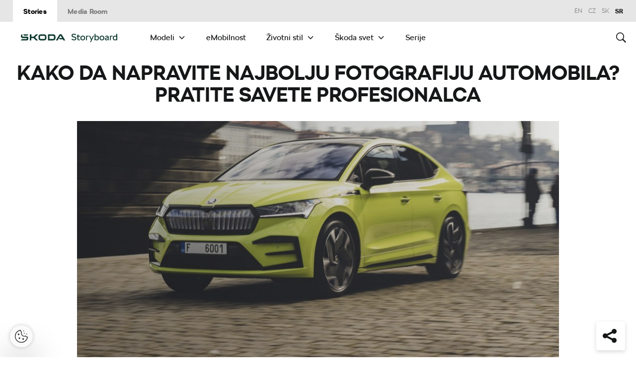

--- FILE ---
content_type: text/html; charset=UTF-8
request_url: https://www.skoda-storyboard.com/sr/lifestyle-sr/kako-da-napravite-najbolju-fotografiju-automobila-pratite-savete-profesionalca/
body_size: 29781
content:
<!doctype html>
<html lang="sr-RS">
    <head>
    <meta charset="UTF-8">
    <meta http-equiv="x-ua-compatible" content="ie=edge">
    <meta name="viewport" content="width=device-width, initial-scale=1">
    <meta name='robots' content='index, follow, max-image-preview:large, max-snippet:-1, max-video-preview:-1' />
	<style>img:is([sizes="auto" i], [sizes^="auto," i]) { contain-intrinsic-size: 3000px 1500px }</style>
	<meta name='legal-entity-id' content='457' />
<script type='text/javascript' src='https://cross.skoda-auto.com/sdrive/endpoint.js?=v3'></script>
<script type='text/javascript' src='https://sdrive.azureedge.net/sdrive/zero-tracking.js'></script>
<link rel="alternate" href="https://www.skoda-storyboard.com/cs/zivotni-styl/jak-dokonale-vyfotit-auto-ridte-se-radami-profesionalky/" hreflang="cs" />
<link rel="alternate" href="https://www.skoda-storyboard.com/sk/zivotny-styl-sk/ako-dokonalo-odfotit-auto-drzte-sa-rad-profesionalky/" hreflang="sk" />
<link rel="alternate" href="https://www.skoda-storyboard.com/en/lifestyle/how-to-take-the-best-picture-of-a-car-follow-a-pros-advice/" hreflang="en" />
<link rel="alternate" href="https://www.skoda-storyboard.com/sr/lifestyle-sr/kako-da-napravite-najbolju-fotografiju-automobila-pratite-savete-profesionalca/" hreflang="sr" />

	<!-- This site is optimized with the Yoast SEO plugin v26.5 - https://yoast.com/wordpress/plugins/seo/ -->
	<title>KAKO DA NAPRAVITE NAJBOLJU FOTOGRAFIJU AUTOMOBILA? PRATITE SAVETE PROFESIONALCA - Škoda Storyboard</title>
	<meta name="description" content="Fotografija je zabavan hobi, koji vas može dovesti daleko u ovo doba društvenih mreža. Amy Shore je profesionalni fotograf automobila i bila je dovoljno ljubazna da podeli nekoliko saveta kako najbolje da snimite vašeg prijatelja na četiri točka." />
	<link rel="canonical" href="https://www.skoda-storyboard.com/sr/lifestyle-sr/kako-da-napravite-najbolju-fotografiju-automobila-pratite-savete-profesionalca/" />
	<meta property="og:locale" content="sr_RS" />
	<meta property="og:locale:alternate" content="cs_CZ" />
	<meta property="og:locale:alternate" content="sk_SK" />
	<meta property="og:locale:alternate" content="en_GB" />
	<meta property="og:type" content="article" />
	<meta property="og:title" content="KAKO DA NAPRAVITE NAJBOLJU FOTOGRAFIJU AUTOMOBILA? PRATITE SAVETE PROFESIONALCA - Škoda Storyboard" />
	<meta property="og:description" content="Fotografija je zabavan hobi, koji vas može dovesti daleko u ovo doba društvenih mreža. Amy Shore je profesionalni fotograf automobila i bila je dovoljno ljubazna da podeli nekoliko saveta kako najbolje da snimite vašeg prijatelja na četiri točka." />
	<meta property="og:url" content="https://www.skoda-storyboard.com/sr/lifestyle-sr/kako-da-napravite-najbolju-fotografiju-automobila-pratite-savete-profesionalca/" />
	<meta property="og:site_name" content="Škoda Storyboard" />
	<meta property="article:published_time" content="2022-04-14T13:32:37+00:00" />
	<meta property="article:modified_time" content="2022-04-14T13:32:44+00:00" />
	<meta property="og:image" content="https://cdn.skoda-storyboard.com/2022/03/Fotografka_H1.jpg" />
	<meta property="og:image:width" content="3082" />
	<meta property="og:image:height" content="1194" />
	<meta property="og:image:type" content="image/jpeg" />
	<meta name="twitter:card" content="summary_large_image" />
	<script type="application/ld+json" class="yoast-schema-graph">{"@context":"https://schema.org","@graph":[{"@type":"WebPage","@id":"https://www.skoda-storyboard.com/sr/lifestyle-sr/kako-da-napravite-najbolju-fotografiju-automobila-pratite-savete-profesionalca/","url":"https://www.skoda-storyboard.com/sr/lifestyle-sr/kako-da-napravite-najbolju-fotografiju-automobila-pratite-savete-profesionalca/","name":"KAKO DA NAPRAVITE NAJBOLJU FOTOGRAFIJU AUTOMOBILA? PRATITE SAVETE PROFESIONALCA - Škoda Storyboard","isPartOf":{"@id":"https://www.skoda-storyboard.com/sr/#website"},"primaryImageOfPage":{"@id":"https://www.skoda-storyboard.com/sr/lifestyle-sr/kako-da-napravite-najbolju-fotografiju-automobila-pratite-savete-profesionalca/#primaryimage"},"image":{"@id":"https://www.skoda-storyboard.com/sr/lifestyle-sr/kako-da-napravite-najbolju-fotografiju-automobila-pratite-savete-profesionalca/#primaryimage"},"thumbnailUrl":"https://cdn.skoda-storyboard.com/2022/03/Fotografka_H1.jpg","datePublished":"2022-04-14T13:32:37+00:00","dateModified":"2022-04-14T13:32:44+00:00","author":{"@id":"https://www.skoda-storyboard.com/sr/#/schema/person/e9eb18ab2bfc326b828d2fbc44252dba"},"description":"Fotografija je zabavan hobi, koji vas može dovesti daleko u ovo doba društvenih mreža. Amy Shore je profesionalni fotograf automobila i bila je dovoljno ljubazna da podeli nekoliko saveta kako najbolje da snimite vašeg prijatelja na četiri točka.","breadcrumb":{"@id":"https://www.skoda-storyboard.com/sr/lifestyle-sr/kako-da-napravite-najbolju-fotografiju-automobila-pratite-savete-profesionalca/#breadcrumb"},"inLanguage":"sr-RS","potentialAction":[{"@type":"ReadAction","target":["https://www.skoda-storyboard.com/sr/lifestyle-sr/kako-da-napravite-najbolju-fotografiju-automobila-pratite-savete-profesionalca/"]}]},{"@type":"ImageObject","inLanguage":"sr-RS","@id":"https://www.skoda-storyboard.com/sr/lifestyle-sr/kako-da-napravite-najbolju-fotografiju-automobila-pratite-savete-profesionalca/#primaryimage","url":"https://cdn.skoda-storyboard.com/2022/03/Fotografka_H1.jpg","contentUrl":"https://cdn.skoda-storyboard.com/2022/03/Fotografka_H1.jpg","width":3082,"height":1194,"caption":"Photography is a fun hobby, and one that can lead to great things in this age of social networks. Amy Shore is a professional car photographer, and she’s been kind enough to share her tips on getting the best shot of your four-wheeled friend."},{"@type":"BreadcrumbList","@id":"https://www.skoda-storyboard.com/sr/lifestyle-sr/kako-da-napravite-najbolju-fotografiju-automobila-pratite-savete-profesionalca/#breadcrumb","itemListElement":[{"@type":"ListItem","position":1,"name":"Home","item":"https://www.skoda-storyboard.com/sr/"},{"@type":"ListItem","position":2,"name":"KAKO DA NAPRAVITE NAJBOLJU FOTOGRAFIJU AUTOMOBILA? PRATITE SAVETE PROFESIONALCA"}]},{"@type":"WebSite","@id":"https://www.skoda-storyboard.com/sr/#website","url":"https://www.skoda-storyboard.com/sr/","name":"Škoda Storyboard","description":"","potentialAction":[{"@type":"SearchAction","target":{"@type":"EntryPoint","urlTemplate":"https://www.skoda-storyboard.com/sr/?s={search_term_string}"},"query-input":{"@type":"PropertyValueSpecification","valueRequired":true,"valueName":"search_term_string"}}],"inLanguage":"sr-RS"},{"@type":"Person","@id":"https://www.skoda-storyboard.com/sr/#/schema/person/e9eb18ab2bfc326b828d2fbc44252dba","name":"Ana Popović","image":{"@type":"ImageObject","inLanguage":"sr-RS","@id":"https://www.skoda-storyboard.com/sr/#/schema/person/image/","url":"https://secure.gravatar.com/avatar/69194f26779dbe97949acdf0b783ae2ceef933c48995d2ed84e8a53660b88c26?s=96&d=mm&r=g","contentUrl":"https://secure.gravatar.com/avatar/69194f26779dbe97949acdf0b783ae2ceef933c48995d2ed84e8a53660b88c26?s=96&d=mm&r=g","caption":"Ana Popović"}}]}</script>
	<!-- / Yoast SEO plugin. -->


<link rel='stylesheet' id='wp-block-library-css' href='https://www.skoda-storyboard.com/wp/wp-includes/css/dist/block-library/style.min.css?ver=6.8.3' type='text/css' media='all' />
<style id='classic-theme-styles-inline-css' type='text/css'>
/*! This file is auto-generated */
.wp-block-button__link{color:#fff;background-color:#32373c;border-radius:9999px;box-shadow:none;text-decoration:none;padding:calc(.667em + 2px) calc(1.333em + 2px);font-size:1.125em}.wp-block-file__button{background:#32373c;color:#fff;text-decoration:none}
</style>
<style id='global-styles-inline-css' type='text/css'>
:root{--wp--preset--aspect-ratio--square: 1;--wp--preset--aspect-ratio--4-3: 4/3;--wp--preset--aspect-ratio--3-4: 3/4;--wp--preset--aspect-ratio--3-2: 3/2;--wp--preset--aspect-ratio--2-3: 2/3;--wp--preset--aspect-ratio--16-9: 16/9;--wp--preset--aspect-ratio--9-16: 9/16;--wp--preset--color--black: #000000;--wp--preset--color--cyan-bluish-gray: #abb8c3;--wp--preset--color--white: #ffffff;--wp--preset--color--pale-pink: #f78da7;--wp--preset--color--vivid-red: #cf2e2e;--wp--preset--color--luminous-vivid-orange: #ff6900;--wp--preset--color--luminous-vivid-amber: #fcb900;--wp--preset--color--light-green-cyan: #7bdcb5;--wp--preset--color--vivid-green-cyan: #00d084;--wp--preset--color--pale-cyan-blue: #8ed1fc;--wp--preset--color--vivid-cyan-blue: #0693e3;--wp--preset--color--vivid-purple: #9b51e0;--wp--preset--gradient--vivid-cyan-blue-to-vivid-purple: linear-gradient(135deg,rgba(6,147,227,1) 0%,rgb(155,81,224) 100%);--wp--preset--gradient--light-green-cyan-to-vivid-green-cyan: linear-gradient(135deg,rgb(122,220,180) 0%,rgb(0,208,130) 100%);--wp--preset--gradient--luminous-vivid-amber-to-luminous-vivid-orange: linear-gradient(135deg,rgba(252,185,0,1) 0%,rgba(255,105,0,1) 100%);--wp--preset--gradient--luminous-vivid-orange-to-vivid-red: linear-gradient(135deg,rgba(255,105,0,1) 0%,rgb(207,46,46) 100%);--wp--preset--gradient--very-light-gray-to-cyan-bluish-gray: linear-gradient(135deg,rgb(238,238,238) 0%,rgb(169,184,195) 100%);--wp--preset--gradient--cool-to-warm-spectrum: linear-gradient(135deg,rgb(74,234,220) 0%,rgb(151,120,209) 20%,rgb(207,42,186) 40%,rgb(238,44,130) 60%,rgb(251,105,98) 80%,rgb(254,248,76) 100%);--wp--preset--gradient--blush-light-purple: linear-gradient(135deg,rgb(255,206,236) 0%,rgb(152,150,240) 100%);--wp--preset--gradient--blush-bordeaux: linear-gradient(135deg,rgb(254,205,165) 0%,rgb(254,45,45) 50%,rgb(107,0,62) 100%);--wp--preset--gradient--luminous-dusk: linear-gradient(135deg,rgb(255,203,112) 0%,rgb(199,81,192) 50%,rgb(65,88,208) 100%);--wp--preset--gradient--pale-ocean: linear-gradient(135deg,rgb(255,245,203) 0%,rgb(182,227,212) 50%,rgb(51,167,181) 100%);--wp--preset--gradient--electric-grass: linear-gradient(135deg,rgb(202,248,128) 0%,rgb(113,206,126) 100%);--wp--preset--gradient--midnight: linear-gradient(135deg,rgb(2,3,129) 0%,rgb(40,116,252) 100%);--wp--preset--font-size--small: 13px;--wp--preset--font-size--medium: 20px;--wp--preset--font-size--large: 36px;--wp--preset--font-size--x-large: 42px;--wp--preset--spacing--20: 0.44rem;--wp--preset--spacing--30: 0.67rem;--wp--preset--spacing--40: 1rem;--wp--preset--spacing--50: 1.5rem;--wp--preset--spacing--60: 2.25rem;--wp--preset--spacing--70: 3.38rem;--wp--preset--spacing--80: 5.06rem;--wp--preset--shadow--natural: 6px 6px 9px rgba(0, 0, 0, 0.2);--wp--preset--shadow--deep: 12px 12px 50px rgba(0, 0, 0, 0.4);--wp--preset--shadow--sharp: 6px 6px 0px rgba(0, 0, 0, 0.2);--wp--preset--shadow--outlined: 6px 6px 0px -3px rgba(255, 255, 255, 1), 6px 6px rgba(0, 0, 0, 1);--wp--preset--shadow--crisp: 6px 6px 0px rgba(0, 0, 0, 1);}:where(.is-layout-flex){gap: 0.5em;}:where(.is-layout-grid){gap: 0.5em;}body .is-layout-flex{display: flex;}.is-layout-flex{flex-wrap: wrap;align-items: center;}.is-layout-flex > :is(*, div){margin: 0;}body .is-layout-grid{display: grid;}.is-layout-grid > :is(*, div){margin: 0;}:where(.wp-block-columns.is-layout-flex){gap: 2em;}:where(.wp-block-columns.is-layout-grid){gap: 2em;}:where(.wp-block-post-template.is-layout-flex){gap: 1.25em;}:where(.wp-block-post-template.is-layout-grid){gap: 1.25em;}.has-black-color{color: var(--wp--preset--color--black) !important;}.has-cyan-bluish-gray-color{color: var(--wp--preset--color--cyan-bluish-gray) !important;}.has-white-color{color: var(--wp--preset--color--white) !important;}.has-pale-pink-color{color: var(--wp--preset--color--pale-pink) !important;}.has-vivid-red-color{color: var(--wp--preset--color--vivid-red) !important;}.has-luminous-vivid-orange-color{color: var(--wp--preset--color--luminous-vivid-orange) !important;}.has-luminous-vivid-amber-color{color: var(--wp--preset--color--luminous-vivid-amber) !important;}.has-light-green-cyan-color{color: var(--wp--preset--color--light-green-cyan) !important;}.has-vivid-green-cyan-color{color: var(--wp--preset--color--vivid-green-cyan) !important;}.has-pale-cyan-blue-color{color: var(--wp--preset--color--pale-cyan-blue) !important;}.has-vivid-cyan-blue-color{color: var(--wp--preset--color--vivid-cyan-blue) !important;}.has-vivid-purple-color{color: var(--wp--preset--color--vivid-purple) !important;}.has-black-background-color{background-color: var(--wp--preset--color--black) !important;}.has-cyan-bluish-gray-background-color{background-color: var(--wp--preset--color--cyan-bluish-gray) !important;}.has-white-background-color{background-color: var(--wp--preset--color--white) !important;}.has-pale-pink-background-color{background-color: var(--wp--preset--color--pale-pink) !important;}.has-vivid-red-background-color{background-color: var(--wp--preset--color--vivid-red) !important;}.has-luminous-vivid-orange-background-color{background-color: var(--wp--preset--color--luminous-vivid-orange) !important;}.has-luminous-vivid-amber-background-color{background-color: var(--wp--preset--color--luminous-vivid-amber) !important;}.has-light-green-cyan-background-color{background-color: var(--wp--preset--color--light-green-cyan) !important;}.has-vivid-green-cyan-background-color{background-color: var(--wp--preset--color--vivid-green-cyan) !important;}.has-pale-cyan-blue-background-color{background-color: var(--wp--preset--color--pale-cyan-blue) !important;}.has-vivid-cyan-blue-background-color{background-color: var(--wp--preset--color--vivid-cyan-blue) !important;}.has-vivid-purple-background-color{background-color: var(--wp--preset--color--vivid-purple) !important;}.has-black-border-color{border-color: var(--wp--preset--color--black) !important;}.has-cyan-bluish-gray-border-color{border-color: var(--wp--preset--color--cyan-bluish-gray) !important;}.has-white-border-color{border-color: var(--wp--preset--color--white) !important;}.has-pale-pink-border-color{border-color: var(--wp--preset--color--pale-pink) !important;}.has-vivid-red-border-color{border-color: var(--wp--preset--color--vivid-red) !important;}.has-luminous-vivid-orange-border-color{border-color: var(--wp--preset--color--luminous-vivid-orange) !important;}.has-luminous-vivid-amber-border-color{border-color: var(--wp--preset--color--luminous-vivid-amber) !important;}.has-light-green-cyan-border-color{border-color: var(--wp--preset--color--light-green-cyan) !important;}.has-vivid-green-cyan-border-color{border-color: var(--wp--preset--color--vivid-green-cyan) !important;}.has-pale-cyan-blue-border-color{border-color: var(--wp--preset--color--pale-cyan-blue) !important;}.has-vivid-cyan-blue-border-color{border-color: var(--wp--preset--color--vivid-cyan-blue) !important;}.has-vivid-purple-border-color{border-color: var(--wp--preset--color--vivid-purple) !important;}.has-vivid-cyan-blue-to-vivid-purple-gradient-background{background: var(--wp--preset--gradient--vivid-cyan-blue-to-vivid-purple) !important;}.has-light-green-cyan-to-vivid-green-cyan-gradient-background{background: var(--wp--preset--gradient--light-green-cyan-to-vivid-green-cyan) !important;}.has-luminous-vivid-amber-to-luminous-vivid-orange-gradient-background{background: var(--wp--preset--gradient--luminous-vivid-amber-to-luminous-vivid-orange) !important;}.has-luminous-vivid-orange-to-vivid-red-gradient-background{background: var(--wp--preset--gradient--luminous-vivid-orange-to-vivid-red) !important;}.has-very-light-gray-to-cyan-bluish-gray-gradient-background{background: var(--wp--preset--gradient--very-light-gray-to-cyan-bluish-gray) !important;}.has-cool-to-warm-spectrum-gradient-background{background: var(--wp--preset--gradient--cool-to-warm-spectrum) !important;}.has-blush-light-purple-gradient-background{background: var(--wp--preset--gradient--blush-light-purple) !important;}.has-blush-bordeaux-gradient-background{background: var(--wp--preset--gradient--blush-bordeaux) !important;}.has-luminous-dusk-gradient-background{background: var(--wp--preset--gradient--luminous-dusk) !important;}.has-pale-ocean-gradient-background{background: var(--wp--preset--gradient--pale-ocean) !important;}.has-electric-grass-gradient-background{background: var(--wp--preset--gradient--electric-grass) !important;}.has-midnight-gradient-background{background: var(--wp--preset--gradient--midnight) !important;}.has-small-font-size{font-size: var(--wp--preset--font-size--small) !important;}.has-medium-font-size{font-size: var(--wp--preset--font-size--medium) !important;}.has-large-font-size{font-size: var(--wp--preset--font-size--large) !important;}.has-x-large-font-size{font-size: var(--wp--preset--font-size--x-large) !important;}
:where(.wp-block-post-template.is-layout-flex){gap: 1.25em;}:where(.wp-block-post-template.is-layout-grid){gap: 1.25em;}
:where(.wp-block-columns.is-layout-flex){gap: 2em;}:where(.wp-block-columns.is-layout-grid){gap: 2em;}
:root :where(.wp-block-pullquote){font-size: 1.5em;line-height: 1.6;}
</style>
<link rel='stylesheet' id='siteorigin-panels-front-css' href='https://www.skoda-storyboard.com/app/mu-plugins/siteorigin-panels/css/front-flex.min.css?ver=2.29.22' type='text/css' media='all' />
<link rel='stylesheet' id='ys-parallax-styles-css' href='https://cdn.skoda-storyboard.com/dist/25.12.3/skoda-bnr-web/dist/styles/plugins/ys-parallax-44989349a4.css?ver=6.8.3' type='text/css' media='all' />
<link rel='stylesheet' id='skodastoryboard/print-css' href='https://cdn.skoda-storyboard.com/dist/25.12.3/skoda-bnr-web/dist/styles/print-0c5f5be34d.css' type='text/css' media='only print' />
<link rel='stylesheet' id='skodastoryboard/media-room-css' href='https://cdn.skoda-storyboard.com/dist/25.12.3/skoda-bnr-web/dist/styles/media-room-515d2d102b.css?ver=1.0' type='text/css' media='all' />
<link rel='stylesheet' id='lite-css-css' href='https://cdn.skoda-storyboard.com/dist/25.12.3/skoda-bnr-web/dist/styles/lite-a29e15a27f.css?ver=6.8.3' type='text/css' media='all' />
<link rel='stylesheet' id='ys_wp_plugin_skoda_banner_assets_publicassets_public_css-css' href='https://www.skoda-storyboard.com/app/mu-plugins/skoda-banner/assets/dist/792cbf343d6c8bcd69ab.css?ver=6.8.3' type='text/css' media='all' />
<script type="text/javascript" id="ys_wp_plugin_skoda_analytics_assets_publicassets_js-js-extra">
/* <![CDATA[ */
var ys_wp_plugin_skoda_analytics_assets_publicassets_js = {"debug":"","page":{"id":266088,"name":"KAKO DA NAPRAVITE NAJBOLJU FOTOGRAFIJU AUTOMOBILA? PRATITE SAVETE PROFESIONALCA - \u0160koda Storyboard","language":"sr-latn-cs","type":"Story","section":"Stories","labels":{"categories":["eMobilnost","Modeli","\u017divotni stil"],"subcategories":["Modeli>Enyaq"]}},"importerBid":"457"};
/* ]]> */
</script>
<script type="text/javascript" src="https://www.skoda-storyboard.com/app/mu-plugins/skoda-analytics/assets/dist/94ba0d271c87e943b9ff.js?ver=6.8.3" id="ys_wp_plugin_skoda_analytics_assets_publicassets_js-js"></script>
<script type="text/javascript" id="jquery-core-js-extra">
/* <![CDATA[ */
var mailguide = {"rest":{"create":"https:\/\/www.skoda-storyboard.com\/wp-json\/newsletter\/v1\/subscriber\/create","save":"https:\/\/www.skoda-storyboard.com\/wp-json\/newsletter\/v1\/subscription\/save","extend":"https:\/\/www.skoda-storyboard.com\/wp-json\/newsletter\/v1\/subscription\/extend","login":"https:\/\/www.skoda-storyboard.com\/wp-json\/newsletter\/v1\/subscriber\/login","logout":"https:\/\/www.skoda-storyboard.com\/wp-json\/newsletter\/v1\/subscriber\/logout"}};
var mediaroom = {"video_not_available":"Funkcija reprodukcije nije dostupna za ovaj video. Preuzmite video da biste ga pustili."};
var ys = {"admin_url":"https:\/\/www.skoda-storyboard.com\/wp\/wp-admin\/admin.php","ajax_url":"https:\/\/www.skoda-storyboard.com\/wp\/wp-admin\/admin-ajax.php","site_path":"","current_lang":{"locale":"sr_RS","slug":"sr"},"skoda-embed-share":{"close":"Close","copy":"Copy"},"skoda_banner_tag":{"tags":["emobility","enyaq","iv","tipstricks"],"api":{"banners":"https:\/\/www.skoda-storyboard.com\/wp-json\/skoda-banners\/v1\/list\/sr"},"lang":"sr"},"skodaBanner":{"debug":false,"delayBetweenLightbox":600,"disabled":false,"popupClass":"sa-bnr-over","positionClass":"sa-bnr-position","sidebarClass":"sa-bnr-side","widgetClass":"sa-bnr-widget","pageTag":["emobility","enyaq","iv","tipstricks"],"siteId":1,"triggerExpiration":30,"wrapperClass":"sa-bnr-wrapper","pageOverride":{"popupBanners":[],"positionalBanners":[],"sidebarBanners":[]}},"media_cart_download_dialog":{"heading":"Priprema paketa mo\u017ee trajati nekoliko minuta.","checkbox":"Obavesti me putem e-mail adrese kada bude spreman paket.","placeholder":"Va\u0161a e-mail adresa","btn_proceed":"Po\u010detak","btn_download_latest":"Preuzmite najnovije","btn_close":"Zatvori","error_empty":"Molilo Vas da popunite polje za e-mail adresu","error_invalid":"Navedena e-mail adresa je neva\u017ee\u0107a"},"media_cart_cookie_name":"skoda_media_cart_items_sr","media_cart_history_cookie_name":"skoda_media_cart_history_sr","media_cart_has_history_url":"https:\/\/www.skoda-storyboard.com\/wp-json\/media-cart\/v1\/history","media_cart_actions_fetch_url":"https:\/\/www.skoda-storyboard.com\/wp-json\/media-cart\/v1\/actions","skodapedia_api":{"rest_url":"https:\/\/www.skoda-storyboard.com\/wp-json\/skodapedia\/v1\/term","archive_url":"https:\/\/www.skoda-storyboard.com\/sr\/skodapedia\/","filter_context":"f"},"skodapedia_translations":{"term_teaser_button":"Vi\u0161e inforamcija"},"speeches_api":{"rest_url":"https:\/\/www.skoda-storyboard.com\/wp-json\/speeches\/v1\/speech","error_msg":"No data found"},"post_types":{"post":{"label":"Pri\u010de"},"page":{"label":"\u0421\u0442\u0440\u0430\u043d\u0435"},"attachment":{"label":"Media"},"skodapedia":{"label":"\u0160kodapedia"},"press_release":{"label":"Vesti"},"skoda-banner":{"label":"\u0160koda Banners"},"press_kit":{"label":"Press kits"},"skoda_series":{"label":"Serije"},"skoda_model":{"label":"Modeli"}},"text_back":"Nazad","text_search_for":"Pretraga za \"%s\"","copied_to_clipboard":"Kopirano na clipboard"};
/* ]]> */
</script>
<script type="text/javascript" src="https://www.skoda-storyboard.com/wp/wp-includes/js/jquery/jquery.min.js?ver=3.7.1" id="jquery-core-js"></script>
<script type="text/javascript" src="https://www.skoda-storyboard.com/wp/wp-includes/js/jquery/jquery-migrate.min.js?ver=3.4.1" id="jquery-migrate-js"></script>
<script type="text/javascript" id="ys_ajax_loader-js-extra">
/* <![CDATA[ */
var ys_ajax_loader = {"nonce":"298678f92d"};
/* ]]> */
</script>
<script type="text/javascript" src="https://www.skoda-storyboard.com/app/mu-plugins/ys-ajax-loader/js/module.min.js?ver=6.8.3" id="ys_ajax_loader-js"></script>
<script type="text/javascript" id="ys-wp-data-store-js-extra">
/* <![CDATA[ */
var dataStore = {"storageCookieName":"b3740f9bcbfc72e2347042b58109669f","permissionsEndpoint":"https:\/\/www.skoda-storyboard.com\/wp-json\/data-store\/v1\/permission","permissions":{"prefs":{"id":"9a63f1cb0aa0eb433079a6d7357ebc13","status":true,"version":1},"analyze":{"id":"9d6d8d1cca400cfbdab9adf46c7915a5","status":false,"version":1},"social":{"id":"e131b00c133e4cfa2e430c912f957f37","status":false,"version":1},"internal":{"id":"73eb13aa0341ec2a2c85f7f4c6d25392","status":true,"version":1}},"gtm":"GTM-M5GMBWF","hotjar":null,"hideManually":"","loadAnalyticsImmediately":"1"};
/* ]]> */
</script>
<script type="text/javascript" src="https://www.skoda-storyboard.com/app/mu-plugins/data-store/js/dist/783a0f305479b16382a5.js?ver=6.8.3" id="ys-wp-data-store-js"></script>
<script type="text/javascript" src="https://www.skoda-storyboard.com/app/mu-plugins/polylang-proxy-cache/assets/dist/3e93296fd6555aa31ca3.js?ver=6.8.3" id="ys_wp_plugin_polylang_proxycache_publicassets_public_js-js"></script>
<style media="all" id="siteorigin-panels-layouts-head">/* Layout 266088 */ #pgc-266088-0-0 , #pgc-266088-1-0 , #pgc-266088-2-0 , #pgc-266088-4-0 { width:100% } #pg-266088-0 , #pg-266088-1 , #pg-266088-2 , #pg-266088-3 , #pl-266088 .so-panel , #pl-266088 .so-panel:last-of-type { margin-bottom:0px } #pgc-266088-3-0 { width:60% } #pgc-266088-3-1 { width:40% } #pl-266088 #panel-266088-4-0-0 { margin:-40px 0px 0px 0px } #pg-266088-3> .panel-row-style , #pg-266088-4> .panel-row-style { background-color:#b4b64a } #pg-266088-3.panel-has-style > .panel-row-style, #pg-266088-3.panel-no-style , #pg-266088-4.panel-has-style > .panel-row-style, #pg-266088-4.panel-no-style { -webkit-align-items:flex-start;align-items:flex-start } @media (max-width:780px){ #pg-266088-0.panel-no-style, #pg-266088-0.panel-has-style > .panel-row-style, #pg-266088-0 , #pg-266088-1.panel-no-style, #pg-266088-1.panel-has-style > .panel-row-style, #pg-266088-1 , #pg-266088-2.panel-no-style, #pg-266088-2.panel-has-style > .panel-row-style, #pg-266088-2 , #pg-266088-3.panel-no-style, #pg-266088-3.panel-has-style > .panel-row-style, #pg-266088-3 , #pg-266088-4.panel-no-style, #pg-266088-4.panel-has-style > .panel-row-style, #pg-266088-4 { -webkit-flex-direction:column;-ms-flex-direction:column;flex-direction:column } #pg-266088-0 > .panel-grid-cell , #pg-266088-0 > .panel-row-style > .panel-grid-cell , #pg-266088-1 > .panel-grid-cell , #pg-266088-1 > .panel-row-style > .panel-grid-cell , #pg-266088-2 > .panel-grid-cell , #pg-266088-2 > .panel-row-style > .panel-grid-cell , #pg-266088-3 > .panel-grid-cell , #pg-266088-3 > .panel-row-style > .panel-grid-cell , #pg-266088-4 > .panel-grid-cell , #pg-266088-4 > .panel-row-style > .panel-grid-cell { width:100%;margin-right:0 } #pgc-266088-3-0 , #pl-266088 .panel-grid .panel-grid-cell-mobile-last { margin-bottom:0px } #pl-266088 .panel-grid-cell { padding:0 } #pl-266088 .panel-grid .panel-grid-cell-empty { display:none } #panel-266088-4-0-0> .panel-widget-style { padding:10px 0px 0px 0px }  } </style><link rel="icon" href="https://cdn.skoda-storyboard.com/2023/01/Skoda_Picturemark_RGB_Electric_Green-small_6e902719-150x150.png" sizes="32x32" />
<link rel="icon" href="https://cdn.skoda-storyboard.com/2023/01/Skoda_Picturemark_RGB_Electric_Green-small_6e902719.png" sizes="192x192" />
<link rel="apple-touch-icon" href="https://cdn.skoda-storyboard.com/2023/01/Skoda_Picturemark_RGB_Electric_Green-small_6e902719.png" />
<meta name="msapplication-TileImage" content="https://cdn.skoda-storyboard.com/2023/01/Skoda_Picturemark_RGB_Electric_Green-small_6e902719.png" />
		<style type="text/css" id="wp-custom-css">
			@media (min-width: 1080px) {
    .header .topnav .menu {
        padding-right: 3rem;
    }
}

img:is([sizes="auto" i], [sizes^="auto," i]) {
    contain-intrinsic-size: initial !important;
}

.search-results-item:has( .type-attachment .entry-title > a[href=""] ) {
    display: none;
}

.search-filter li:has([value*="citigoe"]) {
	display: none;
}

html[lang="en-GB"] .filter-labels span[data-filter-name="motorsport"] {
    display: none;
}

html[lang="en-GB"] .filter-labels span[data-filter-name="equipment"] {
    display: none;
}

html[lang="cs-CZ"] .filter-labels span[data-filter-name="motorsport"] {
    display: none;
}

html[lang="cs-CZ"] .filter-labels span[data-filter-name="equipment"] {
    display: none;
}		</style>
		    <link rel="apple-touch-icon" sizes="180x180" href="https://www.skoda-storyboard.com/app/themes/skoda-bnr-web/favicons/apple-touch-icon.png?v=1">
<link rel="shortcut icon" href="https://www.skoda-storyboard.com/app/themes/skoda-bnr-web/favicons/favicon.ico?v=1">
<link rel="icon" type="image/png" href="https://www.skoda-storyboard.com/app/themes/skoda-bnr-web/favicons/favicon-16x16.png?v=1" sizes="16x16">
<link rel="icon" type="image/png" href="https://www.skoda-storyboard.com/app/themes/skoda-bnr-web/favicons/favicon-32x32.png?v=1" sizes="32x32">
<link rel="icon" type="image/png" href="https://www.skoda-storyboard.com/app/themes/skoda-bnr-web/favicons/android-chrome-192x192.png?v=1" sizes="192x192">
<link rel="icon" type="image/png" href="https://www.skoda-storyboard.com/app/themes/skoda-bnr-web/favicons/android-chrome-512x512.png?v=1" sizes="512x512">
<link rel="manifest" href="https://www.skoda-storyboard.com/app/themes/skoda-bnr-web/favicons/manifest.json?v=1">
<link rel="icon" type="image/x-icon" href="https://www.skoda-storyboard.com/app/themes/skoda-bnr-web/favicons/favicon.ico?v=1">
<meta name="apple-mobile-web-app-title" content="ŠKODA Storyboard">
<meta name="application-name" content="ŠKODA Storyboard">
<meta name="msapplication-TileColor" content="#0e3a2f">
<meta name="msapplication-TileImage" content="https://www.skoda-storyboard.com/app/themes/skoda-bnr-web/favicons/mstile-144x144.png?v=1">
<meta name="msapplication-config" content="https://www.skoda-storyboard.com/app/themes/skoda-bnr-web/favicons/browserconfig.xml?v=1">
<meta name="theme-color" content="#0e3a2f">
            <script type="text/javascript">window.pll_active_lang = 'sr';</script>
    </head>
    <body class="wp-singular post-template post-template-template-layout-article post-template-template-layout-article-php single single-post postid-266088 single-format-standard wp-theme-skoda-bnr-web siteorigin-panels siteorigin-panels-before-js lang-sr kako-da-napravite-najbolju-fotografiju-automobila-pratite-savete-profesionalca">
                <div class="skoda-anniversary-background"></div>    <script>
        (function (doc) {
          var scripts = doc.getElementsByTagName('script');
          var script = scripts[scripts.length - 1];
          var xhr = new XMLHttpRequest();
          xhr.onload = function () {
            var div = doc.createElement('div');
            div.innerHTML = this.responseText;
            div.style.height = '0';
            div.style.width = '0';
            div.style.absolute = 'absolute';
            div.style.visibility = 'hidden';
            script.parentNode.insertBefore(div, script)
          };
          xhr.open('get', 'https://cdn.skoda-storyboard.com/dist/25.12.3/skoda-bnr-web/dist/images/icons/svgstore-576ec033b5.svg', true);
          xhr.send();
        })(document);
    </script>
    
<header class="header">
    <div class="topbar">
        <div class="container">
            <ul class="section-nav">
                <li class="active"><a href="https://www.skoda-storyboard.com/sr/">Stories</a></li>
                <li><a href="https://www.skoda-storyboard.com/sr/media-room/">Media Room</a></li>            </ul>
            <div class="right-section">
                                <div class="lang-links">
                <a href="https://www.skoda-storyboard.com/en/lifestyle/how-to-take-the-best-picture-of-a-car-follow-a-pros-advice/">en</a>
                        <a href="https://www.skoda-storyboard.com/cs/zivotni-styl/jak-dokonale-vyfotit-auto-ridte-se-radami-profesionalky/">CZ</a>
                        <a href="https://www.skoda-storyboard.com/sk/zivotny-styl-sk/ako-dokonalo-odfotit-auto-drzte-sa-rad-profesionalky/">sk</a>
                        <span>sr</span>
            </div>
            </div>
        </div>
        <div class="topbar__dropdown">
    <div class="topbar__dropdown__newsletter hidden">
        <form class="mailguide-form mailguide-subscribe" data-form-code="NewsletterFormHeader">
            <input type='hidden' name='language' value='sr_RS' />
            <label for="topbar-newsletter-email">
                Prijavite se na naše priče, da ništa ne propustite:            </label>
            <a class="topbar__dropdown__newsletter-close icon icon-close"></a>
                        <div class="response-wrapper">
                <div class="response"></div>
            </div>
            <input class="title-name" type="text" name="title-nme-field" value="Your title and name" required="required" />
            <div class="topbar__dropdown__newsletter-form">
                <input name="lang" type="hidden" value="sr" />
                <input name="list" type="hidden" value="389">
                <input name="email" class="email" type="email" value="" placeholder="Upišite vašu e-mail adresu" />
                <button class="btn" type="submit">Prijavite se</button>
            </div>
            <div class="topbar__dropdown__newsletter__terms terms">
                <input id="mailguide_terms_dropdown" class="checkbox" name="terms" type="checkbox" class="checkbox" value="true" required/>
                <label for="mailguide_terms_dropdown">
                    Ovim dajem <a class="light" href="https://www.skoda-storyboard.com/sr/dokumenta/informacije-o-obradi-licnih-podataka/" target="_blank"> saglasnost za obradu</a> mojih ličnih podataka u svrhu slanja informacija o proizvodima, uslugama i događajima u vezi sa Škoda Auto.                </label>
            </div>
            <div class="topbar__dropdown__newsletter-mobile">
                <button class="btn" type="submit">Prijavite se</button>
            </div>
        </form>
    </div>
</div>
    </div>
    <div class="container">
                <div class="brand">
            <a class="logo" href="https://www.skoda-storyboard.com/sr/">
                <svg xmlns="http://www.w3.org/2000/svg" viewBox="0 0 255.19 23.1"><g fill="#0e3a2f"><path d="M106.93 1.69h-4.57l-9.69 16.56h4.58z"/><path d="M103.11 1.69l4.64-.05h-.92l.94.05 9.68 16.56h-4.69z"/><path d="M111.01 11.94h-10.18l2 3.46h8.78z"/><path d="M85.88 1.69H71.71v16.53h14.13a5.8 5.8 0 005.74-5.79V8.2c0-5.32-4.06-6.51-5.7-6.51zm1.74 10.66a2 2 0 01-.56 1.35 1.92 1.92 0 01-1.33.6h-10V5.74h9.84a2 2 0 012 2.07zM65.84 3.46a5.85 5.85 0 00-4.14-1.73h-9.31a5.84 5.84 0 00-4.18 1.74 6 6 0 00-1.72 4.21v4.67a6 6 0 001.72 4.16 5.8 5.8 0 004.14 1.74h9.31a5.78 5.78 0 004.14-1.74 6 6 0 001.76-4.16V7.68a6.13 6.13 0 00-.45-2.28 5.83 5.83 0 00-1.27-1.94zm-2.24 8.89a1.92 1.92 0 01-.56 1.36 1.87 1.87 0 01-1.35.57h-9.3a1.86 1.86 0 01-1.34-.57 1.92 1.92 0 01-.56-1.36V7.68a2.07 2.07 0 01.14-.74 1.93 1.93 0 01.42-.63 2 2 0 01.61-.42 2.06 2.06 0 01.73-.14h9.31a2 2 0 01.73.14 2.19 2.19 0 01.62.42 1.76 1.76 0 01.41.63 1.88 1.88 0 01.15.74v4.67zM27.71 8.02h6l6.21-6.29h5.55l-8.17 8.29 8.06 8.18h-5.59l-6.1-6.18h-6v6.18h-4.08V1.73h4.12z" fill-rule="evenodd"/><path d="M8.34 5.24h9l2.17-3.51H6.21z"/><path d="M19.29 9.48a3.11 3.11 0 00-.65-.84 3.55 3.55 0 00-2.43-.81H3.88v-6.1h-.12a3.91 3.91 0 00-2.4.88A3.39 3.39 0 00.11 5.35v2.79c0 1.5 1.38 3.61 4.46 3.61h11v2a.83.83 0 01-.85.8H2.26L0 18.25h16c1.53 0 3.52-1.38 3.52-3.16v-4.64a2.86 2.86 0 00-.23-.97z"/></g><path d="M136.55 17.35a7.28 7.28 0 01-2.84-2.35l2.18-1.38a4.9 4.9 0 001.94 1.6 6.34 6.34 0 002.81.6 4.38 4.38 0 002.71-.69 2.27 2.27 0 00.89-1.91 2.16 2.16 0 00-.8-1.75 6.41 6.41 0 00-2.5-1.05l-1.7-.4a8.44 8.44 0 01-3.61-1.71A4.09 4.09 0 01134.21 5a4.55 4.55 0 01.76-2.59 5.11 5.11 0 012.15-1.77 7.51 7.51 0 013.19-.64 8.75 8.75 0 013.59.75 6.13 6.13 0 012.61 2.08l-2.17 1.37a4.35 4.35 0 00-1.75-1.32 5.69 5.69 0 00-2.28-.48 4.07 4.07 0 00-2.51.68 2.18 2.18 0 00-.89 1.82 1.92 1.92 0 001 1.7 9.49 9.49 0 002.94 1.1l1.7.4a6.38 6.38 0 013.28 1.76 4.64 4.64 0 011.12 3.24 4.61 4.61 0 01-.8 2.68 5.21 5.21 0 01-2.26 1.78 8.22 8.22 0 01-3.34.64 9.11 9.11 0 01-4-.85zm20.39-.32a4.36 4.36 0 01-3 1.17 4.56 4.56 0 01-2.25-.52 3.71 3.71 0 01-1.48-1.33 3.52 3.52 0 01-.5-1.8v-6.9h-1.8v-2.1h2v-2.6l2.2-1.4h.1v4h4.5v2.1h-4.5v6.7a1.57 1.57 0 00.53 1.24 1.84 1.84 0 001.27.46 2.7 2.7 0 001.78-.7zm3.61.32a6 6 0 01-2.28-2.34 7 7 0 010-6.62 6.1 6.1 0 012.28-2.34 6.87 6.87 0 016.62 0 6 6 0 012.26 2.3 7.23 7.23 0 010 6.65 6 6 0 01-2.22 2.35 6.87 6.87 0 01-6.62 0zm5.24-2a3.69 3.69 0 001.36-1.51 4.59 4.59 0 00.49-2.14 4.65 4.65 0 00-.49-2.14 3.75 3.75 0 00-1.36-1.51 3.73 3.73 0 00-3.9 0 3.75 3.75 0 00-1.36 1.51 4.65 4.65 0 00-.49 2.14 4.59 4.59 0 00.49 2.14 3.69 3.69 0 001.36 1.51 3.73 3.73 0 003.9 0zm13.29-9.91a2.2 2.2 0 011 .59l-1 1.77a2.56 2.56 0 00-.65-.3 3.37 3.37 0 00-.83-.1 2.71 2.71 0 00-2.5 1.4v9.1h-2.5V5.5h1.8l.53 1.13a3.23 3.23 0 012.77-1.43 4.18 4.18 0 011.38.24zm11.76.06h2.6l-7.8 17.6h-2.3l2.6-5.85-5.2-11.75h2.6l3.8 9zm13.23.56a5.87 5.87 0 012.14 2.35 7.23 7.23 0 01.75 3.29 7.35 7.35 0 01-.72 3.26 5.7 5.7 0 01-2.16 2.39 6.25 6.25 0 01-3.34.87 4.82 4.82 0 01-3.35-1.32l-.55 1h-1.8V.35h2.5v6.4a3.67 3.67 0 011.41-1.11 4.81 4.81 0 012-.39 5.82 5.82 0 013.12.81zm-1.57 9.35a3.44 3.44 0 001.34-1.43 4.89 4.89 0 00.5-2.28 4.72 4.72 0 00-.5-2.22 3.61 3.61 0 00-1.37-1.47 3.79 3.79 0 00-1.93-.51 3.85 3.85 0 00-3 1.3v5.8a3.79 3.79 0 003.1 1.3 3.59 3.59 0 001.86-.49zm8.95 1.94a6 6 0 01-2.24-2.34 7 7 0 010-6.66 6.1 6.1 0 012.28-2.34 6.87 6.87 0 016.62 0 6 6 0 012.22 2.34 7.23 7.23 0 010 6.65 6 6 0 01-2.26 2.35 6.87 6.87 0 01-6.62 0zm5.24-2a3.69 3.69 0 001.36-1.51 4.59 4.59 0 00.49-2.14 4.65 4.65 0 00-.49-2.14 3.75 3.75 0 00-1.36-1.51 3.73 3.73 0 00-3.9 0 3.75 3.75 0 00-1.36 1.51 4.65 4.65 0 00-.49 2.14 4.59 4.59 0 00.49 2.14 3.69 3.69 0 001.36 1.51 3.73 3.73 0 003.9 0zm13.86-9.54a3.73 3.73 0 011.59 1.63 5.07 5.07 0 01.5 2.26v8.2h-1.7l-.73-1.37a4.42 4.42 0 01-1.65 1.23 4.92 4.92 0 01-2 .44 4.83 4.83 0 01-2-.42 3.33 3.33 0 01-1.43-1.27 3.67 3.67 0 01-.53-2 3.43 3.43 0 011.38-2.75 8.58 8.58 0 014.12-1.55l2.1-.32v-.08a2.34 2.34 0 00-.64-1.77 2.68 2.68 0 00-2-.63 4.42 4.42 0 00-3 1.2l-1.73-1.17a5.54 5.54 0 012.25-1.69 7.07 7.07 0 012.7-.54 5.76 5.76 0 012.77.6zm-1.9 9.8a4.73 4.73 0 001.49-1v-2.76l-1.5.25a11.46 11.46 0 00-2 .48 2.9 2.9 0 00-1.18.73 1.76 1.76 0 00-.41 1.19 1.35 1.35 0 00.49 1.06 1.84 1.84 0 001.31.44 4.33 4.33 0 001.8-.39zm13.56-10.17a2.2 2.2 0 011 .59l-1 1.77a2.56 2.56 0 00-.65-.3 3.37 3.37 0 00-.83-.1 2.71 2.71 0 00-2.5 1.4v9.1h-2.5V5.5h1.8l.53 1.13a3.23 3.23 0 012.77-1.43 4.18 4.18 0 011.38.24zm13-5.09v17.6h-1.8l-.65-1.22a3.61 3.61 0 01-1.45 1.12 4.83 4.83 0 01-2 .4 5.76 5.76 0 01-3.1-.9 5.83 5.83 0 01-2.13-2.35 7.53 7.53 0 010-6.55 5.72 5.72 0 012.13-2.37 6.28 6.28 0 013.36-.88 4.85 4.85 0 011.65.28 5 5 0 011.45.77V.35zm-2.5 14.3v-6a4.05 4.05 0 00-3-1.08 3.75 3.75 0 00-1.89.49 3.56 3.56 0 00-1.38 1.44 4.62 4.62 0 00-.53 2.27 4.79 4.79 0 00.5 2.23 3.54 3.54 0 001.36 1.35 3.73 3.73 0 001.92.51 3.81 3.81 0 003-1.26z" fill="#0e3a2f"/></svg>
            </a>
                    </div>
        <nav class="topnav">
            <ul id="primary_top_menu" class="menu"><li id="menu-item-168550" class="menu-item menu-item-type-taxonomy menu-item-object-category menu-item-has-children menu-item-168550"><a href="https://www.skoda-storyboard.com/sl/category/modeli-si/">Modeli</a>
<ul class="sub-menu">
	<li id="menu-item-168541" class="menu-item menu-item-type-taxonomy menu-item-object-category menu-item-168541"><a href="https://www.skoda-storyboard.com/sl/category/modeli-si/">Modeli</a></li>
	<li id="menu-item-357346" class="menu-item menu-item-type-taxonomy menu-item-object-model menu-item-357346"><a href="https://www.skoda-storyboard.com/sr/tag/model/fabia-sr/">Fabia</a></li>
	<li id="menu-item-371218" class="menu-item menu-item-type-taxonomy menu-item-object-model menu-item-371218"><a href="https://www.skoda-storyboard.com/sr/tag/model/scala-sr/">Scala</a></li>
	<li id="menu-item-357348" class="menu-item menu-item-type-taxonomy menu-item-object-model menu-item-357348"><a href="https://www.skoda-storyboard.com/sr/tag/model/octavia-sr/">Octavia</a></li>
	<li id="menu-item-357349" class="menu-item menu-item-type-taxonomy menu-item-object-model menu-item-357349"><a href="https://www.skoda-storyboard.com/sr/tag/model/superb-sr/">Superb</a></li>
	<li id="menu-item-357350" class="menu-item menu-item-type-taxonomy menu-item-object-model menu-item-357350"><a href="https://www.skoda-storyboard.com/sr/tag/model/kamiq-sr/">Kamiq</a></li>
	<li id="menu-item-357351" class="menu-item menu-item-type-taxonomy menu-item-object-model menu-item-357351"><a href="https://www.skoda-storyboard.com/sr/tag/model/karoq-sr/">Karoq</a></li>
	<li id="menu-item-357354" class="menu-item menu-item-type-taxonomy menu-item-object-model menu-item-357354"><a href="https://www.skoda-storyboard.com/sr/tag/model/kodiaq-sr/">Kodiaq</a></li>
	<li id="menu-item-386443" class="menu-item menu-item-type-taxonomy menu-item-object-model menu-item-386443"><a href="https://www.skoda-storyboard.com/sr/tag/model/elroq-sr/">Elroq</a></li>
	<li id="menu-item-357353" class="menu-item menu-item-type-taxonomy menu-item-object-model menu-item-357353"><a href="https://www.skoda-storyboard.com/sr/tag/model/enyaq-sr/">Enyaq</a></li>
	<li id="menu-item-168546" class="menu-item menu-item-type-taxonomy menu-item-object-category menu-item-168546"><a href="https://www.skoda-storyboard.com/sr/category/klasicni-automobili-sr/">Klasični automobili</a></li>
	<li id="menu-item-168567" class="menu-item menu-item-type-taxonomy menu-item-object-category menu-item-168567"><a href="https://www.skoda-storyboard.com/sr/category/koncepti-rs/">Koncepti</a></li>
</ul>
</li>
<li id="menu-item-168575" class="menu-item menu-item-type-taxonomy menu-item-object-category menu-item-168575"><a href="https://www.skoda-storyboard.com/sr/category/emobilnost-sr/">eMobilnost</a></li>
<li id="menu-item-168568" class="menu-item menu-item-type-taxonomy menu-item-object-category menu-item-has-children menu-item-168568"><a href="https://www.skoda-storyboard.com/sr/category/lifestyle-sr/">Životni stil</a>
<ul class="sub-menu">
	<li id="menu-item-168570" class="menu-item menu-item-type-taxonomy menu-item-object-category menu-item-168570"><a href="https://www.skoda-storyboard.com/sr/category/lifestyle-sr/">Životni stil</a></li>
	<li id="menu-item-306994" class="menu-item menu-item-type-custom menu-item-object-custom menu-item-306994"><a href="https://www.skoda-storyboard.com/sr/category/lifestyle-sr/ljudi-sr/">Ljudi</a></li>
	<li id="menu-item-306996" class="menu-item menu-item-type-custom menu-item-object-custom menu-item-306996"><a href="https://www.skoda-storyboard.com/sr/category/lifestyle-sr/sport-sr/">Sport</a></li>
	<li id="menu-item-306998" class="menu-item menu-item-type-custom menu-item-object-custom menu-item-306998"><a href="https://www.skoda-storyboard.com/sr/category/lifestyle-sr/avanture-sr/">Avanture</a></li>
</ul>
</li>
<li id="menu-item-168579" class="menu-item menu-item-type-taxonomy menu-item-object-category menu-item-has-children menu-item-168579"><a href="https://www.skoda-storyboard.com/sr/category/skoda-svet-sr/">Škoda svet</a>
<ul class="sub-menu">
	<li id="menu-item-168582" class="menu-item menu-item-type-taxonomy menu-item-object-category menu-item-168582"><a href="https://www.skoda-storyboard.com/sr/category/skoda-svet-sr/">Škoda svet</a></li>
	<li id="menu-item-307001" class="menu-item menu-item-type-custom menu-item-object-custom menu-item-307001"><a href="https://www.skoda-storyboard.com/sr/category/skoda-svet-sr/inovacija-sr/">Inovacija i tehnologija</a></li>
	<li id="menu-item-307003" class="menu-item menu-item-type-custom menu-item-object-custom menu-item-307003"><a href="https://www.skoda-storyboard.com/sr/category/skoda-svet-sr/dizajn-sr/">Dizajn</a></li>
	<li id="menu-item-307004" class="menu-item menu-item-type-custom menu-item-object-custom menu-item-307004"><a href="https://www.skoda-storyboard.com/sr/category/skoda-svet-sr/korporativne-aktivnosti-sr/">Korporativne aktivnosti</a></li>
	<li id="menu-item-307005" class="menu-item menu-item-type-custom menu-item-object-custom menu-item-307005"><a href="https://www.skoda-storyboard.com/sr/category/skoda-svet-sr/odgovornost-sr/">Odgovornost</a></li>
	<li id="menu-item-307006" class="menu-item menu-item-type-custom menu-item-object-custom menu-item-307006"><a href="https://www.skoda-storyboard.com/sr/category/skoda-svet-sr/nasledje-sr/">Nasleđe</a></li>
</ul>
</li>
<li id="menu-item-168584" class="menu-item menu-item-type-post_type menu-item-object-page menu-item-168584"><a href="https://www.skoda-storyboard.com/sr/serije/">Serije</a></li>
</ul>            <div class="search-bar ">
<div class="search-form-wrap">
    <form class="search-form" method="get" action="https://www.skoda-storyboard.com/sr/pretraga/">
                    <input type="hidden" name="search-from" value="stories" />
                <select class="search-type-select" name="search_type">
                            <option value=""   data-url="https://www.skoda-storyboard.com/sr/pretraga/">Sve</option>
                            <option value="post"  selected='selected' data-query-vars='{"post_type":"post","post_status":"publish"}' data-url="https://www.skoda-storyboard.com/sr/pretraga/">Priče</option>
                            <option value="press_release"  data-query-vars='{"post_type":"press_release","post_status":"publish"}' data-url="https://www.skoda-storyboard.com/sr/news/">Vesti</option>
                            <option value="press_kit"  data-query-vars='{"post_type":"press_kit","post_status":"publish","post_parent":0}' data-url="https://www.skoda-storyboard.com/sr/press-kits/">Press kits</option>
                            <option value="image"  data-query-vars='{"post_type":"attachment","post_mime_type":"image\/*","post_status":"inherit","posts_per_page":12}' data-url="https://www.skoda-storyboard.com/sr/fotografije/">Fotografije</option>
                            <option value="video"  data-query-vars='{"post_type":"attachment","post_mime_type":"video\/*","post_status":"inherit","posts_per_page":12}' data-url="https://www.skoda-storyboard.com/sr/video/">Video</option>
                    </select>
        <span class="icon icon-search"></span>
        <input type="search" name="filter[search]" placeholder="Media pretraga" value="" autocomplete="off" novalidate="novalidate" />
        <button type="submit"></button>
    </form>
    </div>
    <div class="suggest-container"><ul></ul></div>
</div>
            <div class="lang-links">
                <a href="https://www.skoda-storyboard.com/en/lifestyle/how-to-take-the-best-picture-of-a-car-follow-a-pros-advice/">en</a>
                        <a href="https://www.skoda-storyboard.com/cs/zivotni-styl/jak-dokonale-vyfotit-auto-ridte-se-radami-profesionalky/">CZ</a>
                        <a href="https://www.skoda-storyboard.com/sk/zivotny-styl-sk/ako-dokonalo-odfotit-auto-drzte-sa-rad-profesionalky/">sk</a>
                        <span>sr</span>
            </div>
            <button type="button" class="menu-toggle">Menu</button>
        </nav>
    </div>
</header>

<section id="newsletter-popups" class="hidden" data-delay="10" data-pages="3"  data-active="false" data-exp="30">
    <div class="newsletter-popup" tabindex="1">
        <span class="close"></span>
        <div class="content">
            <div class="newsletter">
                <form class="mailguide-form mailguide-subscribe" data-form-code="NewsletterFormPopup">
                    <input type='hidden' name='language' value='sr_RS' />
                    <label for="newsletter-email">
                        Prijavite se na naše priče, da ništa ne propustite:                    </label>
                                        <div class="response-wrapper">
                        <div class="response"></div>
                    </div>
                    <input class="title-name" type="text" name="title-nme-field" value="Your title and name" required="required" />
                    <div class="newsletter-form">
                        <input name="lang" type="hidden" value="sr" />
                        <input name="list" type="hidden" value="389">
                        <input name="email" class="email" type="email" value="" placeholder="Upišite vašu e-mail adresu" />
                        <button class="btn" type="submit">Prijavite se</button>
                    </div>
                    <div class="newsletter__terms terms">
                        <input id="mailguide_terms_popup" class="checkbox" name="terms" type="checkbox" class="checkbox" value="true" required/>
                        <label for="mailguide_terms_popup">
                            Ovim dajem <a href="https://www.skoda-storyboard.com/sr/dokumenta/informacije-o-obradi-licnih-podataka/" target="_blank"> saglasnost za obradu</a> mojih ličnih podataka u svrhu slanja informacija o proizvodima, uslugama i događajima u vezi sa Škoda Auto.                        </label>
                    </div>
                </form>
            </div>
        </div>
    </div>
</section>
        <div class="wrap" role="document">
            <main class="main">
                <article class="post-266088 post type-post status-publish format-standard has-post-thumbnail hentry category-emobilnost-sr category-enyaq-sr category-modeli-si category-lifestyle-sr global-categories-brand global-categories-enyaq-iv model-enyaq-sr derivative-iv-sr technology-emobilnost-sr years-42514 media-cart-item">
        <div class="hero">
        <div class="hero-heading">
            <div class="container">
                <h1 class="heading">KAKO DA NAPRAVITE NAJBOLJU FOTOGRAFIJU AUTOMOBILA? PRATITE SAVETE PROFESIONALCA</h1>
            </div>
        </div>
        <div class="hero-wrapper">
            <div class="container">
                <div class="hero-image ratio-container ratio-16x9 cover-width snap-top"><img width="1920" height="744" src="https://cdn.skoda-storyboard.com/2022/03/Fotografka_H1-1920x744.jpg" class="attachment-giant size-giant media-cart-image horizontal" alt="KAKO DA NAPRAVITE NAJBOLJU FOTOGRAFIJU AUTOMOBILA? PRATITE SAVETE PROFESIONALCA" itemprop="image" data-video_title="Fotografija je zabavan hobi, koji vas može dovesti daleko u ovo doba društvenih mreža. Amy Shore je profesionalni fotograf automobila i bila je dovoljno ljubazna da podeli nekoliko saveta kako najbolje da snimite vašeg prijatelja na četiri točka." data-video_src="" data-caption="Fotografija je zabavan hobi, koji vas može dovesti daleko u ovo doba društvenih mreža. Amy Shore je profesionalni fotograf automobila i bila je dovoljno ljubazna da podeli nekoliko saveta kako najbolje da snimite vašeg prijatelja na četiri točka." loading="eager" decoding="async" fetchpriority="high" srcset="https://cdn.skoda-storyboard.com/2022/03/Fotografka_H1-1920x744.jpg 1920w, https://cdn.skoda-storyboard.com/2022/03/Fotografka_H1-384x149.jpg 384w, https://cdn.skoda-storyboard.com/2022/03/Fotografka_H1-1440x558.jpg 1440w, https://cdn.skoda-storyboard.com/2022/03/Fotografka_H1-768x298.jpg 768w, https://cdn.skoda-storyboard.com/2022/03/Fotografka_H1-1536x595.jpg 1536w, https://cdn.skoda-storyboard.com/2022/03/Fotografka_H1-2048x793.jpg 2048w, https://cdn.skoda-storyboard.com/2022/03/Fotografka_H1-2560x992.jpg 2560w" sizes="(max-width: 1920px) 100vw, 1920px" /></div>            </div>
        </div>
        <div class="hero-caption">
            <div class="container">
                                    <p class="perex">Fotografija je zabavan hobi, koji vas može dovesti daleko u ovo doba društvenih mreža. Amy Shore je profesionalni fotograf automobila i bila je dovoljno ljubazna da podeli nekoliko saveta kako najbolje da snimite vašeg prijatelja na četiri točka.  </p>
                                    <span class="published">14. 4. 2022</span>
                <span class="category">            <a href="https://www.skoda-storyboard.com/sr/category/lifestyle-sr/" class="label label-default">Životni stil</a>
            </span>
            </div>
        </div>
    </div>
    <div class="container">
        <div class="columns">
            <div class="content">
                <div class="entry-content">
                    <div class="sa-bnr"><section class="sa-bnr-position"data-desktop="true" data-mobile="true"></section></div>                </div>
                <div id="pl-266088"  class="panel-layout" ><div id="pg-266088-0"  class="panel-grid panel-no-style" ><div id="pgc-266088-0-0"  class="panel-grid-cell" ><div id="panel-266088-0-0-0" class="so-panel widget widget_sow-editor panel-first-child panel-last-child" data-index="0" ><div class="default-bottom-margin panel-widget-style panel-widget-style-for-266088-0-0-0" ><div
			
			class="so-widget-sow-editor so-widget-sow-editor-base"
			
		>
<div class="siteorigin-widget-tinymce textwidget">
	<p><span class="drop-cap" style="background-color: #b4b64a;color: #000000">N</span> što se nekoliko godina specijalizovala za fotografiju automobila, Amy Shore je traženi profesionalac u svetu automobilizma. „Kad sam bila dete, ideja da postanem profesionalni fotograf izgledala je jednako malo verovatna kao i moja šansa da postanem glumica“, kaže Amy. Ali talent i naporan rad mogu prevladati sve prepreke i ostvariti ono što se čini kao nemoguć san.</p>
<div class="media-cart-item attachment" style="margin: 1rem 0;"><div class="video-container"><iframe title="TS X: Capturing the beauty of the ENYAQ COUPÉ with our CEO" width="500" height="281" src="https://www.youtube.com/embed/sLFfJH38r2A?feature=oembed&enablejsapi=1" frameborder="0" allow="accelerometer; autoplay; clipboard-write; encrypted-media; gyroscope; picture-in-picture; web-share" referrerpolicy="strict-origin-when-cross-origin" allowfullscreen></iframe></div>        <div class="media-cart-actions">
                                <a class="media-cart-action add" href="#" title="Dodaj/ukloni ovo" data-event-type="Attachment" data-action="add" data-id="266024" data-size="" data-original-only="true"><i class="icon"></i></a>
                                    <a class="media-cart-action download" href="/direct-download/2022/04/ts-x_coupe_rs_iv_ver._7-1440p.mp4" data-event-type="Attachment" title="Preuzmite ovo" data-action="download" target="_blank"><i class="icon"></i></a>
                            <a class="media-cart-action link" href="https://www.skoda-storyboard.com/en/ts-x_coupe_rs_iv_ver-_7-1440p/" title="Link ka stranici" target="_self"><i class="icon icon-link"></i></a>
                    </div>
        </div>
</div>
</div></div></div></div></div><div id="pg-266088-1"  class="panel-grid panel-no-style" ><div id="pgc-266088-1-0"  class="panel-grid-cell" ><div id="panel-266088-1-0-0" class="so-panel widget widget_sow-editor panel-first-child" data-index="1" ><div class="default-bottom-margin panel-widget-style panel-widget-style-for-266088-1-0-0" ><div
			
			class="so-widget-sow-editor so-widget-sow-editor-base"
			
		>
<div class="siteorigin-widget-tinymce textwidget">
	<h3>ŠKODA ENYAQ iV u centru Praga, fotografisala Amy Shore:</h3>
</div>
</div></div></div><div id="panel-266088-1-0-1" class="so-panel widget widget_skoda-carousel-widget panel-last-child" data-index="2" ><div class="default-bottom-margin panel-widget-style panel-widget-style-for-266088-1-0-1" ><div
			
			class="so-widget-skoda-carousel-widget so-widget-skoda-carousel-widget-default-d75171398898-266088"
			
		>    <div class="search-results carousel-widget">
        <div class="search-results-container">
            <div class="search-results-items"
                            data-flickity='{"cellAlign":"left","groupCells":true,"pageDots":true,"autoPlay":3000,"wrapAround":true}'
            >
                                    <div class="search-results-item">
                        <div class="image-holder ratio-container ratio-16x9 cover-width snap-center"><img decoding="async" width="768" height="432" src="https://cdn.skoda-storyboard.com/2022/04/2022_March_Skoda_Thomas_0002-copy-768x432.jpg" class="attachment-medium_large size-medium_large media-cart-image horizontal" alt="ŠKODA ENYAQ iV, foto Amy Shore" itemprop="image" data-video_title="" data-video_src="" data-caption="" loading="lazy" sizes="auto, (min-width: 768px) 50vw, (min-width: 1024px) 384px, 100vw" srcset="https://cdn.skoda-storyboard.com/2022/04/2022_March_Skoda_Thomas_0002-copy-768x432.jpg 768w, https://cdn.skoda-storyboard.com/2022/04/2022_March_Skoda_Thomas_0002-copy-384x216.jpg 384w, https://cdn.skoda-storyboard.com/2022/04/2022_March_Skoda_Thomas_0002-copy-1440x810.jpg 1440w, https://cdn.skoda-storyboard.com/2022/04/2022_March_Skoda_Thomas_0002-copy-1536x864.jpg 1536w, https://cdn.skoda-storyboard.com/2022/04/2022_March_Skoda_Thomas_0002-copy-2048x1152.jpg 2048w, https://cdn.skoda-storyboard.com/2022/04/2022_March_Skoda_Thomas_0002-copy-1920x1080.jpg 1920w, https://cdn.skoda-storyboard.com/2022/04/2022_March_Skoda_Thomas_0002-copy-2560x1440.jpg 2560w" /></div>            </div>
                            <div class="search-results-item">
                        <div class="image-holder ratio-container ratio-16x9 cover-width snap-center"><img decoding="async" width="768" height="432" src="https://cdn.skoda-storyboard.com/2022/04/2022_March_Skoda_Thomas_0007-copy-768x432.jpg" class="attachment-medium_large size-medium_large media-cart-image horizontal" alt="ŠKODA ENYAQ iV , foto Amy Shore" itemprop="image" data-video_title="" data-video_src="" data-caption="" loading="lazy" sizes="auto, (min-width: 768px) 50vw, (min-width: 1024px) 384px, 100vw" srcset="https://cdn.skoda-storyboard.com/2022/04/2022_March_Skoda_Thomas_0007-copy-768x432.jpg 768w, https://cdn.skoda-storyboard.com/2022/04/2022_March_Skoda_Thomas_0007-copy-384x216.jpg 384w, https://cdn.skoda-storyboard.com/2022/04/2022_March_Skoda_Thomas_0007-copy-1440x810.jpg 1440w, https://cdn.skoda-storyboard.com/2022/04/2022_March_Skoda_Thomas_0007-copy-1536x864.jpg 1536w, https://cdn.skoda-storyboard.com/2022/04/2022_March_Skoda_Thomas_0007-copy-2048x1152.jpg 2048w, https://cdn.skoda-storyboard.com/2022/04/2022_March_Skoda_Thomas_0007-copy-1920x1080.jpg 1920w, https://cdn.skoda-storyboard.com/2022/04/2022_March_Skoda_Thomas_0007-copy-2560x1440.jpg 2560w" /></div>            </div>
                            <div class="search-results-item">
                        <div class="image-holder ratio-container ratio-16x9 cover-width snap-center"><img decoding="async" width="768" height="432" src="https://cdn.skoda-storyboard.com/2022/04/2022_March_Skoda_Thomas_0057-copy-768x432.jpg" class="attachment-medium_large size-medium_large media-cart-image horizontal" alt="ŠKODA ENYAQ iV foto Amy Shore" itemprop="image" data-video_title="" data-video_src="" data-caption="" loading="lazy" sizes="auto, (min-width: 768px) 50vw, (min-width: 1024px) 384px, 100vw" srcset="https://cdn.skoda-storyboard.com/2022/04/2022_March_Skoda_Thomas_0057-copy-768x432.jpg 768w, https://cdn.skoda-storyboard.com/2022/04/2022_March_Skoda_Thomas_0057-copy-384x216.jpg 384w, https://cdn.skoda-storyboard.com/2022/04/2022_March_Skoda_Thomas_0057-copy-1440x810.jpg 1440w, https://cdn.skoda-storyboard.com/2022/04/2022_March_Skoda_Thomas_0057-copy-1536x864.jpg 1536w, https://cdn.skoda-storyboard.com/2022/04/2022_March_Skoda_Thomas_0057-copy-2048x1152.jpg 2048w, https://cdn.skoda-storyboard.com/2022/04/2022_March_Skoda_Thomas_0057-copy-1920x1080.jpg 1920w, https://cdn.skoda-storyboard.com/2022/04/2022_March_Skoda_Thomas_0057-copy-2560x1440.jpg 2560w" /></div>            </div>
                            <div class="search-results-item">
                        <div class="image-holder ratio-container ratio-16x9 cover-width snap-center"><img decoding="async" width="768" height="432" src="https://cdn.skoda-storyboard.com/2022/04/2022_March_Skoda_Thomas_0075-copy-768x432.jpg" class="attachment-medium_large size-medium_large media-cart-image horizontal" alt="ŠKODA ENYAQ iV foto Amy Shore" itemprop="image" data-video_title="" data-video_src="" data-caption="" loading="lazy" sizes="auto, (min-width: 768px) 50vw, (min-width: 1024px) 384px, 100vw" srcset="https://cdn.skoda-storyboard.com/2022/04/2022_March_Skoda_Thomas_0075-copy-768x432.jpg 768w, https://cdn.skoda-storyboard.com/2022/04/2022_March_Skoda_Thomas_0075-copy-384x216.jpg 384w, https://cdn.skoda-storyboard.com/2022/04/2022_March_Skoda_Thomas_0075-copy-1440x810.jpg 1440w, https://cdn.skoda-storyboard.com/2022/04/2022_March_Skoda_Thomas_0075-copy-1536x864.jpg 1536w, https://cdn.skoda-storyboard.com/2022/04/2022_March_Skoda_Thomas_0075-copy-2048x1152.jpg 2048w, https://cdn.skoda-storyboard.com/2022/04/2022_March_Skoda_Thomas_0075-copy-1920x1080.jpg 1920w, https://cdn.skoda-storyboard.com/2022/04/2022_March_Skoda_Thomas_0075-copy-2560x1440.jpg 2560w" /></div>            </div>
                </div>
    </div>
        </div>
</div></div></div></div></div><div id="pg-266088-2"  class="panel-grid panel-no-style" ><div id="pgc-266088-2-0"  class="panel-grid-cell" ><div id="panel-266088-2-0-0" class="so-panel widget widget_sow-editor panel-first-child" data-index="3" ><div class="default-bottom-margin panel-widget-style panel-widget-style-for-266088-2-0-0" ><div
			
			class="so-widget-sow-editor so-widget-sow-editor-base"
			
		>
<div class="siteorigin-widget-tinymce textwidget">
	<h3>Amy je bila dovoljno ljubazna da podeli svoje savete za fotografisanje automobila za naš ŠKODA Storyboard::</h3>
</div>
</div></div></div><div id="panel-266088-2-0-1" class="so-panel widget widget_sow-editor" data-index="4" ><div class="default-bottom-margin panel-widget-style panel-widget-style-for-266088-2-0-1" ><div
			
			class="so-widget-sow-editor so-widget-sow-editor-base"
			
		>
<div class="siteorigin-widget-tinymce textwidget">
	<h2>1.Lokacija, lokacija, lokacija</h2>
<p>Ne možete jednostavno da slikate automobil bilo gde. „Ako slikate automobil parkiran pored drugih automobila, koliko god lep bio, nikada se neće istaći“, kaže Amy. Zato svoj auto treba da izvedete na fotografisanje negde gde će on zapravo biti u fokusu. Ali idealno mesto nije prostor ispred belog zida ili dosadan beskrajni put između polja. „Želite mesta koja imaju dinamiku i koja su sama po sebi vizuelno zanimljiva“, kaže Amy. „Kod kuće u Engleskoj, već imam svoju bazu podataka o mestima koje sam sastavila s putovanja širom zemlje. Ako prođem nekim zanimljivim predelom, stavim stiker na kartu svog telefona i telefonom na brzinu slikam mesto kako bih se podsetila scene ili svetla“, kaže Amy. Fotografi amateri snalaze se s Google mapama i Street View-om. Amy savetuje traženje na kartama mesta kao što su reke, krivudavi putevi ili čak istorijska gradska središta. „Tamo obično mogu pronaći crkvu, a pabovi dobro rade u Britaniji“, smeši se Amy. Ali važno je imati poštovanje - nikada ne idite da fotografišete tamo gde vam nije dopušteno da uđete automobilom ili gde je fotografisanje zabranjeno.</p>
<p><img decoding="async" class="alignnone wp-image-262136 size-full" src="https://cdn.skoda-storyboard.com/2022/03/2022_March_Skoda_Thomas_0036.JPG.jpg" alt="" width="7273" height="4849" srcset="https://cdn.skoda-storyboard.com/2022/03/2022_March_Skoda_Thomas_0036.JPG.jpg 7273w, https://cdn.skoda-storyboard.com/2022/03/2022_March_Skoda_Thomas_0036.JPG-384x256.jpg 384w, https://cdn.skoda-storyboard.com/2022/03/2022_March_Skoda_Thomas_0036.JPG-1440x960.jpg 1440w, https://cdn.skoda-storyboard.com/2022/03/2022_March_Skoda_Thomas_0036.JPG-768x512.jpg 768w, https://cdn.skoda-storyboard.com/2022/03/2022_March_Skoda_Thomas_0036.JPG-1536x1024.jpg 1536w, https://cdn.skoda-storyboard.com/2022/03/2022_March_Skoda_Thomas_0036.JPG-2048x1365.jpg 2048w, https://cdn.skoda-storyboard.com/2022/03/2022_March_Skoda_Thomas_0036.JPG-1920x1280.jpg 1920w, https://cdn.skoda-storyboard.com/2022/03/2022_March_Skoda_Thomas_0036.JPG-2560x1707.jpg 2560w, https://cdn.skoda-storyboard.com/2022/03/2022_March_Skoda_Thomas_0036.JPG-272x182.jpg 272w" sizes="(max-width: 7273px) 100vw, 7273px" /></p>
</div>
</div></div></div><div id="panel-266088-2-0-2" class="so-panel widget widget_sow-editor" data-index="5" ><div class="default-bottom-margin panel-widget-style panel-widget-style-for-266088-2-0-2" ><div
			
			class="so-widget-sow-editor so-widget-sow-editor-base"
			
		>
<div class="siteorigin-widget-tinymce textwidget">
	<h2>2. Može i mobilni telefon</h2>
<p>Nije vam potrebna skupa oprema da biste napravili sjajnu sliku. U poređenju s drugim fotografima, Amy ne koristi puno opreme: samo dva SLR (single-lens reflex) fotoaparata i relativno skroman set objektiva. „Neke moje kolege takođe rade s rasvetom i puno drugih detalja na terenu, ali ja volim prirodne fotografije i snalazim se s manje opreme“, kaže ona. Na početku će, kaže, čak i mobilni telefon odraditi posao. „Neke moje fotografije su objavljene u raznim knjigama, a jedna od tih knjiga je posvećena fotografiji mobilnim telefonom. Dakle, ovo su slike koje sam snimila svojim iPhone telefonom i napravila jednostavno editovanje na telefonu. Da, mobilni telefoni imaju ograničenja u pogledu kvaliteta sočiva, a posebno nivoa detalja na slikama, ali za društvene mreže ili normalno korišćenje na internetu, na primer, kvalitet slike je dovoljan“, kaže Amy. Ali to ne znači da možete jednostavno da usmerite telefon prema automobilu i samo škljocnete. „Morate da se držite istih principa kao i kada snimate konvencionalnim fotoaparatom. I naravno, uvek naknadno editujem sliku, direktno na telefonu ili na računaru“, dodaje Amy.</p>
<p><img decoding="async" class="alignnone wp-image-262137 size-full" src="https://cdn.skoda-storyboard.com/2022/03/PHOTOMONTAGE-v2.jpg" alt="" width="2000" height="1338" srcset="https://cdn.skoda-storyboard.com/2022/03/PHOTOMONTAGE-v2.jpg 2000w, https://cdn.skoda-storyboard.com/2022/03/PHOTOMONTAGE-v2-384x257.jpg 384w, https://cdn.skoda-storyboard.com/2022/03/PHOTOMONTAGE-v2-1440x963.jpg 1440w, https://cdn.skoda-storyboard.com/2022/03/PHOTOMONTAGE-v2-768x514.jpg 768w, https://cdn.skoda-storyboard.com/2022/03/PHOTOMONTAGE-v2-1536x1028.jpg 1536w, https://cdn.skoda-storyboard.com/2022/03/PHOTOMONTAGE-v2-1920x1284.jpg 1920w, https://cdn.skoda-storyboard.com/2022/03/PHOTOMONTAGE-v2-272x182.jpg 272w" sizes="(max-width: 2000px) 100vw, 2000px" /></p>
</div>
</div></div></div><div id="panel-266088-2-0-3" class="so-panel widget widget_sow-editor" data-index="6" ><div class="default-bottom-margin panel-widget-style panel-widget-style-for-266088-2-0-3" ><div
			
			class="so-widget-sow-editor so-widget-sow-editor-base"
			
		>
<div class="siteorigin-widget-tinymce textwidget">
	<h2>3.Dajte prostor automobilu</h2>
<p>Postoji jedna uobičajena greška koju mnogi ljudi prave kada slikaju automobile. „Ne daju prostora automobilu. Na fotografiji je samo mali okvir oko auta, a onda gotovo izgleda kao da gledate auto kroz nekakvu pukotinu“, kaže Amy. Automobilu je, kaže, potreban prostor na fotografiji, treba mu „mesta za disanje“. „Probajte različite kompozicije, zapamtite pravila zlatnog preseka (oku prijatne proporcije) i ostavite prostor oko automobila na slici“, savetuje Amy. Čak i u dramatičnoj sceni automobil će se puno bolje istaći. „Ne bojte se da iskoristite scenu u svoju korist. Ako snimate automobil iz čučećeg položaja, a iznad vas je prekrasno nebo s dramatičnim oblacima, nemojte se bojati da usmerite objektiv malo više, postavite automobil u donju trećinu slike i dajte nebu prostora. Videćete kako će auto izgledati sjajno“, objašnjava Amy. I još jedna tačka o prostoru na fotografijama: „Ne budite lenji: nastavite da se krećete. Umesto zumiranja, približite se automobilu ili se udaljite od njega“, savetuje Amy.</p>
<p><img decoding="async" class="alignnone wp-image-262138 size-full" src="https://cdn.skoda-storyboard.com/2022/03/2022_March_Skoda_Thomas_0006.JPG.jpg" alt="" width="8196" height="5464" srcset="https://cdn.skoda-storyboard.com/2022/03/2022_March_Skoda_Thomas_0006.JPG.jpg 8196w, https://cdn.skoda-storyboard.com/2022/03/2022_March_Skoda_Thomas_0006.JPG-384x256.jpg 384w, https://cdn.skoda-storyboard.com/2022/03/2022_March_Skoda_Thomas_0006.JPG-1440x960.jpg 1440w, https://cdn.skoda-storyboard.com/2022/03/2022_March_Skoda_Thomas_0006.JPG-768x512.jpg 768w, https://cdn.skoda-storyboard.com/2022/03/2022_March_Skoda_Thomas_0006.JPG-1536x1024.jpg 1536w, https://cdn.skoda-storyboard.com/2022/03/2022_March_Skoda_Thomas_0006.JPG-2048x1365.jpg 2048w, https://cdn.skoda-storyboard.com/2022/03/2022_March_Skoda_Thomas_0006.JPG-1920x1280.jpg 1920w, https://cdn.skoda-storyboard.com/2022/03/2022_March_Skoda_Thomas_0006.JPG-2560x1707.jpg 2560w, https://cdn.skoda-storyboard.com/2022/03/2022_March_Skoda_Thomas_0006.JPG-272x182.jpg 272w" sizes="(max-width: 8196px) 100vw, 8196px" /></p>
</div>
</div></div></div><div id="panel-266088-2-0-4" class="so-panel widget widget_sow-editor" data-index="7" ><div class="default-bottom-margin panel-widget-style panel-widget-style-for-266088-2-0-4" ><div
			
			class="so-widget-sow-editor so-widget-sow-editor-base"
			
		>
<div class="siteorigin-widget-tinymce textwidget">
	<h2>4. Farovi su oči</h2>
<p>Možemo, naravno, fotografisati automobil iz mnogo različitih uglova, ali Amyin savet je da uvek počnete od farova. „Svetla su poput očiju. I baš kao što se fokusiramo na oči osobe u portretnoj fotografiji, s automobilima se fokusiramo na prednja svetla“, kaže Amy. Obično sve svoje fotografije snima u nivou farova automobila - tradicionalnog bočnog profila, ali i tričetvrtinskih prednjih i zadnjih uglova. „Između ostalog, to su uglovi zbog kojih se zadnji branik ističe, a to je obično jedna od najvažnijih karakteristika dizajna na automobilu“, objašnjava Amy. Tek kada ima sve osnovne prikaze, prelazi na druge uglove. Na primer, centrirati u auto odozgo nikad ne škodi. „Pokušajte da upotrebite odraze u svoju korist. Na primer, staklena panorama krova može da stvori zanimljive efekte“, kaže ona. A u unutrašnjosti automobila usredsredite se na celokupnu atmosferu i zanimljive detalje.</p>
<p><img decoding="async" class="alignnone wp-image-262140 size-full" src="https://cdn.skoda-storyboard.com/2022/03/2022_March_Skoda_Thomas_0024.JPG.jpg" alt="" width="5000" height="3334" srcset="https://cdn.skoda-storyboard.com/2022/03/2022_March_Skoda_Thomas_0024.JPG.jpg 5000w, https://cdn.skoda-storyboard.com/2022/03/2022_March_Skoda_Thomas_0024.JPG-384x256.jpg 384w, https://cdn.skoda-storyboard.com/2022/03/2022_March_Skoda_Thomas_0024.JPG-1440x960.jpg 1440w, https://cdn.skoda-storyboard.com/2022/03/2022_March_Skoda_Thomas_0024.JPG-768x512.jpg 768w, https://cdn.skoda-storyboard.com/2022/03/2022_March_Skoda_Thomas_0024.JPG-1536x1024.jpg 1536w, https://cdn.skoda-storyboard.com/2022/03/2022_March_Skoda_Thomas_0024.JPG-2048x1366.jpg 2048w, https://cdn.skoda-storyboard.com/2022/03/2022_March_Skoda_Thomas_0024.JPG-1920x1280.jpg 1920w, https://cdn.skoda-storyboard.com/2022/03/2022_March_Skoda_Thomas_0024.JPG-2560x1707.jpg 2560w, https://cdn.skoda-storyboard.com/2022/03/2022_March_Skoda_Thomas_0024.JPG-272x182.jpg 272w" sizes="(max-width: 5000px) 100vw, 5000px" /></p>
</div>
</div></div></div><div id="panel-266088-2-0-5" class="so-panel widget widget_sow-editor panel-last-child" data-index="8" ><div class="default-bottom-margin panel-widget-style panel-widget-style-for-266088-2-0-5" ><div
			
			class="so-widget-sow-editor so-widget-sow-editor-base"
			
		>
<div class="siteorigin-widget-tinymce textwidget">
	<h2>&nbsp;5.Razvijtre svoj stil, ali nemojte preterivati</h2>
<p>Svakoj slici koju ste snimili verovatno će trebati malo editovanja. „Kamera je alat i u našim rukama stvara svojevrsni polugotov proizvod. To je osnovni materijal koji ima isti kvalitet bez obzira na fotografa. Naknadno uređivanje određuje rezultat“, kaže Amy. Pre svega, ipak, važno je dobro obaviti posao kada snimate, jer ne možete ispraviti velike greške prilikom obrade slika. „Uređivanje treba koristiti štedljivo. Radi se o tome da se ne preteruje, da fotografije budu umetničke. Malo prilagođavam kontrast, dodajem toplije boje, radim sa osvetljavanjem“, kaže Amy, koja dalje savetuje da svako razvije svoj stil uređivanja. Različiti unapred postavljeni filteri u modernim aplikacijama mogu biti primamljivi, ali ne možete ih koristiti kao fotograf da biste stvorili svoj stil. „Ne kopirajte druge fotografe. Učite od njih, pogledajte šta uređuju i zašto, ali idite svojim putem. Ako samo kopiraš, teško je doći na isti nivo kao tvoj uzor, a kamoli se popeti na potpuno novi“, dodaje Amy.</p>
<p><img decoding="async" class="alignnone wp-image-262141 size-full" src="https://cdn.skoda-storyboard.com/2022/03/2022_March_Skoda_Thomas_0067.JPG.jpg" alt="" width="8256" height="5504" srcset="https://cdn.skoda-storyboard.com/2022/03/2022_March_Skoda_Thomas_0067.JPG.jpg 8256w, https://cdn.skoda-storyboard.com/2022/03/2022_March_Skoda_Thomas_0067.JPG-384x256.jpg 384w, https://cdn.skoda-storyboard.com/2022/03/2022_March_Skoda_Thomas_0067.JPG-1440x960.jpg 1440w, https://cdn.skoda-storyboard.com/2022/03/2022_March_Skoda_Thomas_0067.JPG-768x512.jpg 768w, https://cdn.skoda-storyboard.com/2022/03/2022_March_Skoda_Thomas_0067.JPG-1536x1024.jpg 1536w, https://cdn.skoda-storyboard.com/2022/03/2022_March_Skoda_Thomas_0067.JPG-2048x1365.jpg 2048w, https://cdn.skoda-storyboard.com/2022/03/2022_March_Skoda_Thomas_0067.JPG-1920x1280.jpg 1920w, https://cdn.skoda-storyboard.com/2022/03/2022_March_Skoda_Thomas_0067.JPG-2560x1707.jpg 2560w, https://cdn.skoda-storyboard.com/2022/03/2022_March_Skoda_Thomas_0067.JPG-272x182.jpg 272w" sizes="(max-width: 8256px) 100vw, 8256px" /></p>
</div>
</div></div></div></div></div><div id="pg-266088-3"  class="panel-grid panel-has-style" ><div class="panel-row-style panel-row-style-for-266088-3" ><div id="pgc-266088-3-0"  class="panel-grid-cell" ><div id="panel-266088-3-0-0" class="so-panel widget widget_sow-editor panel-first-child panel-last-child" data-index="9" ><div class="default-bottom-margin panel-widget-style panel-widget-style-for-266088-3-0-0" ><div
			
			class="so-widget-sow-editor so-widget-sow-editor-base"
			
		>
<div class="siteorigin-widget-tinymce textwidget">
	<h2><span style="color: #000000">Amy Shore</span></h2>
<p><span style="color: #000000"><strong>Kako ste postali fotograf?</strong></span><br />
<span style="color: #000000">Moj tata je bio zainteresovan za fotografiju, a ja sam počela da fotografišem kao adolescent. Imala sam mali fotoaparat koji sam nosila svuda sa sobom: u školu, na zabave i slično. Kad sam imala šesnaest godina, roditelji su mi nabavili prvi SLR i ozbiljno sam počela da se bavim fotografijom. Nakon što sam diplomirala u potpuno nepovezanom području, rekla sam sebi da mogu da zaradim nešto više od fotografisanja, pa sam uložila u bolji SLR i postala fotograf za venčanja vikendom. Igrom slučaja sam fotografisala jednu zanimljivu repliku i tata i ja smo otišli u Goodwood. Organizatori su primetili fotografiju i tako je krenula moja karijera.</span></p>
</div>
</div></div></div></div><div id="pgc-266088-3-1"  class="panel-grid-cell" ><div id="panel-266088-3-1-0" class="so-panel widget widget_skoda-offset panel-first-child" data-index="10" ><div class="default-bottom-margin panel-widget-style panel-widget-style-for-266088-3-1-0" ><div
			
			class="so-widget-skoda-offset so-widget-skoda-offset-base"
			
		>    <div style="padding-top:5em;"></div>
</div></div></div><div id="panel-266088-3-1-1" class="so-panel widget widget_sow-editor panel-last-child" data-index="11" ><div class="default-bottom-margin panel-widget-style panel-widget-style-for-266088-3-1-1" ><div
			
			class="so-widget-sow-editor so-widget-sow-editor-base"
			
		>
<div class="siteorigin-widget-tinymce textwidget">
	<p><img decoding="async" class="aligncenter wp-image-261220" src="https://cdn.skoda-storyboard.com/2022/03/AMZ_6887-copy.png" alt="AMZ_6887-copy" width="220" height="220" srcset="https://cdn.skoda-storyboard.com/2022/03/AMZ_6887-copy.png 1000w, https://cdn.skoda-storyboard.com/2022/03/AMZ_6887-copy-384x384.png 384w, https://cdn.skoda-storyboard.com/2022/03/AMZ_6887-copy-150x150.png 150w, https://cdn.skoda-storyboard.com/2022/03/AMZ_6887-copy-768x768.png 768w" sizes="(max-width: 220px) 100vw, 220px" /></p>
</div>
</div></div></div></div></div></div><div id="pg-266088-4"  class="panel-grid panel-has-style" ><div class="panel-row-style panel-row-style-for-266088-4" ><div id="pgc-266088-4-0"  class="panel-grid-cell" ><div id="panel-266088-4-0-0" class="so-panel widget widget_skoda-quote panel-first-child" data-index="12" ><div class="default-bottom-margin panel-widget-style panel-widget-style-for-266088-4-0-0" ><div
			
			class="so-widget-skoda-quote so-widget-skoda-quote-base"
			
		><div class="authored-quote">
    <h2>
        <blockquote>Čim sam se približila automobilima, znala sam da ću ostati sa njima zahvaljujući jedinstvenoj atmosferi koja ispunjava prostor oko njih.</blockquote>
    </h2>
    <span class="author"></span>
</div>
</div></div></div><div id="panel-266088-4-0-1" class="so-panel widget widget_sow-editor panel-last-child" data-index="13" ><div class="default-bottom-margin panel-widget-style panel-widget-style-for-266088-4-0-1" ><div
			
			class="so-widget-sow-editor so-widget-sow-editor-base"
			
		>
<div class="siteorigin-widget-tinymce textwidget">
	<p><span style="color: #000000"><strong>Šta smatrate svojim najvećim dosadašnjim uspehom?</strong></span><br />
<span style="color: #000000">Fotografisala sam neverovatne automobile i divne ljude, uključujući i neke vozače Formule 1. Ali zapravo zarađivati dovoljno novca od fotografije za kupovinu sopstvene kuće, moj je najveći uspeh. A onda mi je fotografija omogućila da investiram u radionicu za popravku starih automobila. To su dve stvari kojima se ne prestajem čuditi: pomislim: „Vau, moj fotoaparat mi je zaradio novac za ovo.“</span></p>
<p><span style="color: #000000"><strong>Šta voliš kod automobila?</strong></span><br />
<span style="color: #000000">Volim klasične automobile. I sama imam dva vintidž automobila, dva vintidž motora i dva ne baš nova automobila. Ono što volim kod starih automobila je ta neverovatna atmosfera, njihova istorija, način na koji se ljudi prema njima ponašaju. Vole ih, to je sve. A njihovi vlasnici obično su neverovatni: trkaju se s njima u Goodwood-u, a zatim im pružaju nežnu brigu s puno ljubavi u njihovim radionicama koje su pune uspomena. To je neverovatna atmosfera.</span></p>
<p><span style="color: #000000"><strong>Znače li vam išta moderni automobili?</strong></span><br />
<span style="color: #000000">Njihovu tehnologiju smatram fascinantnom. Mislim da smo dovoljno dugo zlostavljali Zemlju i to se mora promeniti. Električni automobili su fantastičan deo ovog novog sveta. Takođe, za mene kao fotografa električni automobili su veoma zanimljivi u dizajnerskom smislu. Novi raspored pogona znači da su proporcije i izgled automobila drugačiji, što mi se jako sviđa.</span></p>
<p style="text-align: center"><img decoding="async" class="alignnone size-full wp-image-261251" src="https://cdn.skoda-storyboard.com/2022/03/2022_March_Skoda_Thomas_0058.JPG.jpg" alt="2022_March_Skoda_Thomas_0058.JPG" width="8256" height="5504" srcset="https://cdn.skoda-storyboard.com/2022/03/2022_March_Skoda_Thomas_0058.JPG.jpg 8256w, https://cdn.skoda-storyboard.com/2022/03/2022_March_Skoda_Thomas_0058.JPG-384x256.jpg 384w, https://cdn.skoda-storyboard.com/2022/03/2022_March_Skoda_Thomas_0058.JPG-1440x960.jpg 1440w, https://cdn.skoda-storyboard.com/2022/03/2022_March_Skoda_Thomas_0058.JPG-768x512.jpg 768w, https://cdn.skoda-storyboard.com/2022/03/2022_March_Skoda_Thomas_0058.JPG-1536x1024.jpg 1536w, https://cdn.skoda-storyboard.com/2022/03/2022_March_Skoda_Thomas_0058.JPG-2048x1365.jpg 2048w, https://cdn.skoda-storyboard.com/2022/03/2022_March_Skoda_Thomas_0058.JPG-1920x1280.jpg 1920w, https://cdn.skoda-storyboard.com/2022/03/2022_March_Skoda_Thomas_0058.JPG-2560x1707.jpg 2560w, https://cdn.skoda-storyboard.com/2022/03/2022_March_Skoda_Thomas_0058.JPG-272x182.jpg 272w" sizes="(max-width: 8256px) 100vw, 8256px" /><span style="font-size: 10pt;color: #000000">Thomas Schäfer, fotografisala Amy Shore.&nbsp;</span></p>
<p><strong><span style="color: #000000">Kakav je utisak tokom snimanja na vas ostavio ŠKODA ENYAQ COUPÉ iV? </span></strong><br />
<span style="color: #000000">Ovo je bilo moje prvo snimanje sa ŠKODA-om i jako me zanimalo – ne samo zbog automobila nego i zato što sam upoznala Thomasa Schäfera. Ne radim svaki dan s direktorom automobilske kompanije. Uopšteno govoreći, svaki put kad sam na snimanju, auto takoreći izađe iz senke. Kad snimam auto, već sam ga videla iz toliko uglova i perspektiva, toliko sam upoznata s njegovim detaljima da se svaki put kad ga vidim na ulici setim stvari koje su mi zapale za oko. A ENYAQ COUPÉ iV, naravno, ima puno takvih detalja..</span></p>
</div>
</div></div></div></div></div></div></div>                            </div>
            <div class="sidebar">
                                    <section class="related">
                        <h3 class="heading sidebar-heading">Povezane priče</h3>
                        <div class="widget-wrapper">
                                                            <div class="widget" data-eec-item-loop>
                                    <div class="article-teaser">
                                        <article data-post-id="252870" data-publish-date="2022-02-02T12:45:08+01:00" data-content-type="Story" data-categories="[&quot;eMobilnost&quot;,&quot;Modeli&quot;]" data-sub-categories="[&quot;Modeli&gt;Enyaq&quot;]">
                                            <a href="https://www.skoda-storyboard.com/sr/modeli-si/enyaq-sr/predstavljamo-novi-skoda-enyaq-coupe-iv/">
                                               
                                                                                                    <div class="round ratio-container cover-height ratio-16x9 image-stretch">
                                                        <img width="1440" height="547" src="https://cdn.skoda-storyboard.com/2022/01/741_22_SKODA_Header_ENYAQ_CoupeRS-1440x547.jpg" class="attachment-large size-large media-cart-image horizontal wp-post-image" alt="" decoding="async" srcset="https://cdn.skoda-storyboard.com/2022/01/741_22_SKODA_Header_ENYAQ_CoupeRS-1440x547.jpg 1440w, https://cdn.skoda-storyboard.com/2022/01/741_22_SKODA_Header_ENYAQ_CoupeRS-384x146.jpg 384w, https://cdn.skoda-storyboard.com/2022/01/741_22_SKODA_Header_ENYAQ_CoupeRS-768x292.jpg 768w, https://cdn.skoda-storyboard.com/2022/01/741_22_SKODA_Header_ENYAQ_CoupeRS-1536x584.jpg 1536w, https://cdn.skoda-storyboard.com/2022/01/741_22_SKODA_Header_ENYAQ_CoupeRS-1920x730.jpg 1920w, https://cdn.skoda-storyboard.com/2022/01/741_22_SKODA_Header_ENYAQ_CoupeRS.jpg 2000w" sizes="(max-width: 1440px) 100vw, 1440px" />                                                    </div>
                                                                                                
                                                <div class="article-teaser-overlay"></div>
                                                <h2 class="heading" data-article-title>Predstavljamo novi Škoda Enyaq coupe <span>i</span>V</h2>
                                            </a>
                                        </article>
                                    </div>
                                </div>
                                                                <div class="widget" data-eec-item-loop>
                                    <div class="article-teaser">
                                        <article data-post-id="250325" data-publish-date="2022-01-20T10:48:05+01:00" data-content-type="Story" data-categories="[&quot;eMobilnost&quot;,&quot;\u0160koda svet&quot;]" data-sub-categories="[&quot;Modeli&gt;Enyaq&quot;,&quot;\u0160koda svet&gt;Inovacija i tehnologija&quot;]">
                                            <a href="https://www.skoda-storyboard.com/sr/modeli-si/enyaq-sr/moj-enyaq-iv-presao-sam-na-potpuno-elektricni-automobil/">
                                               
                                                                                                    <div class="round ratio-container cover-height ratio-16x9 image-stretch">
                                                        <img width="1440" height="547" src="https://cdn.skoda-storyboard.com/2021/12/752_21_SKODA_ENYAQ_users_robert-1440x547.jpg" class="attachment-large size-large media-cart-image horizontal wp-post-image" alt="" decoding="async" srcset="https://cdn.skoda-storyboard.com/2021/12/752_21_SKODA_ENYAQ_users_robert-1440x547.jpg 1440w, https://cdn.skoda-storyboard.com/2021/12/752_21_SKODA_ENYAQ_users_robert-384x146.jpg 384w, https://cdn.skoda-storyboard.com/2021/12/752_21_SKODA_ENYAQ_users_robert-768x292.jpg 768w, https://cdn.skoda-storyboard.com/2021/12/752_21_SKODA_ENYAQ_users_robert-1536x584.jpg 1536w, https://cdn.skoda-storyboard.com/2021/12/752_21_SKODA_ENYAQ_users_robert-1920x730.jpg 1920w, https://cdn.skoda-storyboard.com/2021/12/752_21_SKODA_ENYAQ_users_robert.jpg 2000w" sizes="(max-width: 1440px) 100vw, 1440px" />                                                    </div>
                                                                                                
                                                <div class="article-teaser-overlay"></div>
                                                <h2 class="heading" data-article-title>Moj Enyaq <span>i</span>V: Prešao sam na potpuno električni automobil</h2>
                                            </a>
                                        </article>
                                    </div>
                                </div>
                                                                <div class="widget" data-eec-item-loop>
                                    <div class="article-teaser">
                                        <article data-post-id="201692" data-publish-date="2021-03-30T13:38:09+02:00" data-content-type="Story" data-categories="[&quot;eMobilnost&quot;]" data-sub-categories="[&quot;Modeli&gt;Enyaq&quot;,&quot;\u0160koda svet&gt;Inovacija i tehnologija&quot;]">
                                            <a href="https://www.skoda-storyboard.com/sr/modeli-si/enyaq-sr/alex-kersten-istrazuje-model-skoda-enyaq-iv/">
                                               
                                                                                                    <div class="round ratio-container cover-height ratio-16x9 image-stretch">
                                                        <img width="1440" height="547" src="https://cdn.skoda-storyboard.com/2021/03/743_20_SKODA_Header_enyaq_kersten_II-2-copy-2-1440x547.jpg" class="attachment-large size-large media-cart-image horizontal wp-post-image" alt="" decoding="async" srcset="https://cdn.skoda-storyboard.com/2021/03/743_20_SKODA_Header_enyaq_kersten_II-2-copy-2-1440x547.jpg 1440w, https://cdn.skoda-storyboard.com/2021/03/743_20_SKODA_Header_enyaq_kersten_II-2-copy-2-384x146.jpg 384w, https://cdn.skoda-storyboard.com/2021/03/743_20_SKODA_Header_enyaq_kersten_II-2-copy-2-768x292.jpg 768w, https://cdn.skoda-storyboard.com/2021/03/743_20_SKODA_Header_enyaq_kersten_II-2-copy-2-1536x584.jpg 1536w, https://cdn.skoda-storyboard.com/2021/03/743_20_SKODA_Header_enyaq_kersten_II-2-copy-2-1920x730.jpg 1920w, https://cdn.skoda-storyboard.com/2021/03/743_20_SKODA_Header_enyaq_kersten_II-2-copy-2.jpg 2000w" sizes="(max-width: 1440px) 100vw, 1440px" />                                                    </div>
                                                                                                
                                                <div class="article-teaser-overlay"></div>
                                                <h2 class="heading" data-article-title>ALEX KERSTEN ISTRAŽUJE MODEL ŠKODA ENYAQ <span>i</span>V</h2>
                                            </a>
                                        </article>
                                    </div>
                                </div>
                                                        </div>
                    </section>
                                                        <section class="tags">
                        <h3 class="heading sidebar-heading">Tags</h3>
                            <ol class="entry-tags tag-list ">
                    <li><a class="label" href="https://www.skoda-storyboard.com/sr/tag/years/2022/" title="2022">2022</a></li>
                    <li><a class="label" href="https://www.skoda-storyboard.com/sr/tag/crew/emobilnost-sr/" title="eMobilnost">eMobilnost</a></li>
                    <li><a class="label" href="https://www.skoda-storyboard.com/sr/tag/model/enyaq-sr/" title="Enyaq">Enyaq</a></li>
                    <li><a class="label" href="https://www.skoda-storyboard.com/sr/tag/derivative/iv-sr/" title="iV">iV</a></li>
            </ol>
                    </section>
                                    <section class="side-banner">
                    <div class="sa-bnr"><section class="sa-bnr-side"data-desktop="true" data-mobile="true"></section></div>                </section>
            </div>
        </div>
    </div>
    <div class="cover-box dark">            <div class="search-results media-box">
                <div class="search-results-container">
                                            <header class="search-results-header">
                                                            <h3 class="search-results-heading">Media segment </h3>
                                                                                </header>

                                        
        <div class="search-results-stats">
            <div class="stats">16 fotografije, 1 PDF</div>            <div class="entry-buttons">
                                <a class="media-cart-action add" href="#" title="Dodaj/ukloni ovo" data-event-type="Attachment" data-action="add" data-id="266088" data-size="" data-original-only="true"><i class="icon"></i></a>
                            </div>
        </div>
                            <div class="search-results-items-wrap">                    <div class="search-results-items" data-togglebox>
                                                    <div class="search-results-item" data-eec-item-loop>
                                <article class="article-teaser post-266107 attachment type-attachment status-inherit hentry media-cart-item" data-post-id="266107" data-publish-date="2022-04-14T15:29:24+02:00" data-content-type="Media">
    <div class="article-teaser-media">
        <div class="entry-thumbnail media-cart-image">
                        <a class="file-type" href="https://cdn.skoda-storyboard.com/2022/04/Saveti-za-fotografisanje-automobila.pdf" data-id="266107" rel="media-segment-1">
                <div class="image-holder ratio-container ratio-16x9"><a href="https://cdn.skoda-storyboard.com/2022/04/Saveti-za-fotografisanje-automobila.pdf" target="_blank"><span class="file-caption pdf"></span></a></div>            </a>
        </div>
    </div>
    <div class="article-teaser-container">
        <div class="entry-meta">
            <span class="entry-published">14. 4. 2022</span>
        </div>
        <h3 class="entry-title">
            <a href="https://www.skoda-storyboard.com/sr/saveti-za-fotografisanje-automobila/" data-dotdotdot>Saveti-za-fotografisanje-automobila</a>
        </h3>
        <div class="article-teaser-toolbar">
            <div class="entry-buttons">
                                    <a class="media-cart-action add" href="#" title="Dodaj/ukloni ovo" data-event-type="Attachment" data-action="add" data-id="266107" data-size="" data-original-only="true"><i class="icon"></i></a>
                                    <a class="media-cart-action download" href="/direct-download/2022/04/Saveti-za-fotografisanje-automobila.pdf" data-event-type="Attachment" title="Preuzmite ovo" data-action="download" target="_blank"><i class="icon"></i></a>
                            </div>
        </div>
    </div>
</article>
                            </div>
                                                        <div class="search-results-item" data-eec-item-loop>
                                <article class="article-teaser post-266090 attachment type-attachment status-inherit hentry media-cart-item image" data-post-id="266090" data-publish-date="2022-03-16T10:44:14+01:00" data-content-type="Media">
    <div class="article-teaser-media">
        <div class="entry-thumbnail media-cart-image">
                        <a class="file-type colorbox" href="https://cdn.skoda-storyboard.com/2022/03/Fotografka_H1.jpg" data-id="266090" rel="media-segment-1">
                <div class="image-holder ratio-container ratio-16x9 cover-height snap-center"><img width="768" height="298" src="https://cdn.skoda-storyboard.com/2022/03/Fotografka_H1-768x298.jpg" class="attachment-medium_large size-medium_large media-cart-image horizontal" alt="KAKO DA NAPRAVITE NAJBOLJU FOTOGRAFIJU AUTOMOBILA? PRATITE SAVETE PROFESIONALCA" itemprop="image" data-video_title="› Fotografija je zabavan hobi, koji vas može dovesti daleko u ovo doba društvenih mreža. Amy Shore je profesionalni fotograf automobila i bila je dovoljno ljubazna da podeli nekoliko saveta kako najbolje da snimite vašeg prijatelja na četiri točka." data-video_src="" data-caption="› Fotografija je zabavan hobi, koji vas može dovesti daleko u ovo doba društvenih mreža. Amy Shore je profesionalni fotograf automobila i bila je dovoljno ljubazna da podeli nekoliko saveta kako najbolje da snimite vašeg prijatelja na četiri točka." loading="lazy" decoding="async" srcset="https://cdn.skoda-storyboard.com/2022/03/Fotografka_H1-768x298.jpg 768w, https://cdn.skoda-storyboard.com/2022/03/Fotografka_H1-384x149.jpg 384w, https://cdn.skoda-storyboard.com/2022/03/Fotografka_H1-1440x558.jpg 1440w, https://cdn.skoda-storyboard.com/2022/03/Fotografka_H1-1536x595.jpg 1536w, https://cdn.skoda-storyboard.com/2022/03/Fotografka_H1-2048x793.jpg 2048w, https://cdn.skoda-storyboard.com/2022/03/Fotografka_H1-1920x744.jpg 1920w, https://cdn.skoda-storyboard.com/2022/03/Fotografka_H1-2560x992.jpg 2560w" sizes="auto, (max-width: 768px) 100vw, 768px" /></div>            </a>
        </div>
    </div>
    <div class="article-teaser-container">
        <div class="entry-meta">
            <span class="entry-published">14. 4. 2022</span>
        </div>
        <h3 class="entry-title">
            <a href="https://www.skoda-storyboard.com/sr/lifestyle-sr/kako-da-napravite-najbolju-fotografiju-automobila-pratite-savete-profesionalca/attachment/fotografka_h1/" data-dotdotdot>KAKO DA NAPRAVITE NAJBOLJU FOTOGRAFIJU AUTOMOBILA? PRATITE SAVETE PROFESIONALCA</a>
        </h3>
        <div class="article-teaser-toolbar">
            <div class="entry-buttons">
                <div class="media-cart-action-multi"><div class="media-cart-action-multi-container">                        <a
                            class="media-cart-action  "
                            href="#" title="Dodaj/ukloni Original verzija"
                            data-event-type="Attachment"
                            data-action="add"
                            data-id="266090"
                            data-size=""
                        >
                            Original                            <i class="icon "></i>
                                                    </a>
                                                <a
                            class="media-cart-action  "
                            href="#" title="Dodaj/ukloni 1920px verzija"
                            data-event-type="Attachment"
                            data-action="add"
                            data-id="266090"
                            data-size="giant"
                        >
                            1920px                            <i class="icon "></i>
                                                    </a>
                        </div></div>                    <div class="media-cart-action-multi download">
                        <div class="media-cart-action-multi-container">
                                                            <a class="media-cart-action" href="/direct-download/2022/03/Fotografka_H1.jpg" data-event-type="Attachment" title="Preuzmite Original verzija" data-action="download" target="_blank"> Original <i class="icon"></i></a>
                                                                <a class="media-cart-action" href="/direct-download/2022/03/Fotografka_H1-1920x744.jpg" data-event-type="Attachment" title="Preuzmite 1920px verzija" data-action="download" target="_blank"> 1920px <i class="icon"></i></a>
                                                        </div>
                    </div>
                                </div>
        </div>
    </div>
</article>
                            </div>
                                                        <div class="search-results-item" data-eec-item-loop>
                                <article class="article-teaser post-266091 attachment type-attachment status-inherit hentry media-cart-item image" data-post-id="266091" data-publish-date="2022-03-16T10:50:06+01:00" data-content-type="Media">
    <div class="article-teaser-media">
        <div class="entry-thumbnail media-cart-image">
                        <a class="file-type colorbox" href="https://cdn.skoda-storyboard.com/2022/03/2022_March_Skoda_Thomas_0036.JPG.jpg" data-id="266091" rel="media-segment-1">
                <div class="image-holder ratio-container ratio-16x9 cover-width snap-center"><img width="768" height="512" src="https://cdn.skoda-storyboard.com/2022/03/2022_March_Skoda_Thomas_0036.JPG-768x512.jpg" class="attachment-medium_large size-medium_large media-cart-image horizontal" alt="Lokacija, lokacija, lokacija" itemprop="image" data-video_title="Foto: Amy Shore" data-video_src="" data-caption="Foto: Amy Shore" loading="lazy" decoding="async" srcset="https://cdn.skoda-storyboard.com/2022/03/2022_March_Skoda_Thomas_0036.JPG-768x512.jpg 768w, https://cdn.skoda-storyboard.com/2022/03/2022_March_Skoda_Thomas_0036.JPG-384x256.jpg 384w, https://cdn.skoda-storyboard.com/2022/03/2022_March_Skoda_Thomas_0036.JPG-1440x960.jpg 1440w, https://cdn.skoda-storyboard.com/2022/03/2022_March_Skoda_Thomas_0036.JPG-1536x1024.jpg 1536w, https://cdn.skoda-storyboard.com/2022/03/2022_March_Skoda_Thomas_0036.JPG-2048x1365.jpg 2048w, https://cdn.skoda-storyboard.com/2022/03/2022_March_Skoda_Thomas_0036.JPG-1920x1280.jpg 1920w, https://cdn.skoda-storyboard.com/2022/03/2022_March_Skoda_Thomas_0036.JPG-2560x1707.jpg 2560w, https://cdn.skoda-storyboard.com/2022/03/2022_March_Skoda_Thomas_0036.JPG-272x182.jpg 272w" sizes="auto, (max-width: 768px) 100vw, 768px" /></div>            </a>
        </div>
    </div>
    <div class="article-teaser-container">
        <div class="entry-meta">
            <span class="entry-published">14. 4. 2022</span>
        </div>
        <h3 class="entry-title">
            <a href="https://www.skoda-storyboard.com/sr/lifestyle-sr/kako-da-napravite-najbolju-fotografiju-automobila-pratite-savete-profesionalca/attachment/2022_march_skoda_thomas_0036-jpg/" data-dotdotdot>Lokacija, lokacija, lokacija</a>
        </h3>
        <div class="article-teaser-toolbar">
            <div class="entry-buttons">
                <div class="media-cart-action-multi"><div class="media-cart-action-multi-container">                        <a
                            class="media-cart-action  "
                            href="#" title="Dodaj/ukloni Original verzija"
                            data-event-type="Attachment"
                            data-action="add"
                            data-id="266091"
                            data-size=""
                        >
                            Original                            <i class="icon "></i>
                                                    </a>
                                                <a
                            class="media-cart-action  "
                            href="#" title="Dodaj/ukloni 1920px verzija"
                            data-event-type="Attachment"
                            data-action="add"
                            data-id="266091"
                            data-size="giant"
                        >
                            1920px                            <i class="icon "></i>
                                                    </a>
                        </div></div>                    <div class="media-cart-action-multi download">
                        <div class="media-cart-action-multi-container">
                                                            <a class="media-cart-action" href="/direct-download/2022/03/2022_March_Skoda_Thomas_0036.JPG.jpg" data-event-type="Attachment" title="Preuzmite Original verzija" data-action="download" target="_blank"> Original <i class="icon"></i></a>
                                                                <a class="media-cart-action" href="/direct-download/2022/03/2022_March_Skoda_Thomas_0036.JPG-1920x1280.jpg" data-event-type="Attachment" title="Preuzmite 1920px verzija" data-action="download" target="_blank"> 1920px <i class="icon"></i></a>
                                                        </div>
                    </div>
                                </div>
        </div>
    </div>
</article>
                            </div>
                                                        <div class="search-results-item" data-eec-item-loop>
                                <article class="article-teaser post-266092 attachment type-attachment status-inherit hentry media-cart-item image" data-post-id="266092" data-publish-date="2022-03-16T10:51:41+01:00" data-content-type="Media">
    <div class="article-teaser-media">
        <div class="entry-thumbnail media-cart-image">
                        <a class="file-type colorbox" href="https://cdn.skoda-storyboard.com/2022/03/PHOTOMONTAGE-v2.jpg" data-id="266092" rel="media-segment-1">
                <div class="image-holder ratio-container ratio-16x9 cover-width snap-center"><img width="768" height="514" src="https://cdn.skoda-storyboard.com/2022/03/PHOTOMONTAGE-v2-768x514.jpg" class="attachment-medium_large size-medium_large media-cart-image horizontal" alt="Može i mobilni telefon" itemprop="image" data-video_title="Foto: Amy Shore" data-video_src="" data-caption="Foto: Amy Shore" loading="lazy" decoding="async" srcset="https://cdn.skoda-storyboard.com/2022/03/PHOTOMONTAGE-v2-768x514.jpg 768w, https://cdn.skoda-storyboard.com/2022/03/PHOTOMONTAGE-v2-384x257.jpg 384w, https://cdn.skoda-storyboard.com/2022/03/PHOTOMONTAGE-v2-1440x963.jpg 1440w, https://cdn.skoda-storyboard.com/2022/03/PHOTOMONTAGE-v2-1536x1028.jpg 1536w, https://cdn.skoda-storyboard.com/2022/03/PHOTOMONTAGE-v2-1920x1284.jpg 1920w, https://cdn.skoda-storyboard.com/2022/03/PHOTOMONTAGE-v2-272x182.jpg 272w, https://cdn.skoda-storyboard.com/2022/03/PHOTOMONTAGE-v2.jpg 2000w" sizes="auto, (max-width: 768px) 100vw, 768px" /></div>            </a>
        </div>
    </div>
    <div class="article-teaser-container">
        <div class="entry-meta">
            <span class="entry-published">14. 4. 2022</span>
        </div>
        <h3 class="entry-title">
            <a href="https://www.skoda-storyboard.com/sr/lifestyle-sr/kako-da-napravite-najbolju-fotografiju-automobila-pratite-savete-profesionalca/attachment/photomontage-v2/" data-dotdotdot>Može i mobilni telefon</a>
        </h3>
        <div class="article-teaser-toolbar">
            <div class="entry-buttons">
                <div class="media-cart-action-multi"><div class="media-cart-action-multi-container">                        <a
                            class="media-cart-action  "
                            href="#" title="Dodaj/ukloni Original verzija"
                            data-event-type="Attachment"
                            data-action="add"
                            data-id="266092"
                            data-size=""
                        >
                            Original                            <i class="icon "></i>
                                                    </a>
                                                <a
                            class="media-cart-action  "
                            href="#" title="Dodaj/ukloni 1920px verzija"
                            data-event-type="Attachment"
                            data-action="add"
                            data-id="266092"
                            data-size="giant"
                        >
                            1920px                            <i class="icon "></i>
                                                    </a>
                        </div></div>                    <div class="media-cart-action-multi download">
                        <div class="media-cart-action-multi-container">
                                                            <a class="media-cart-action" href="/direct-download/2022/03/PHOTOMONTAGE-v2.jpg" data-event-type="Attachment" title="Preuzmite Original verzija" data-action="download" target="_blank"> Original <i class="icon"></i></a>
                                                                <a class="media-cart-action" href="/direct-download/2022/03/PHOTOMONTAGE-v2-1920x1284.jpg" data-event-type="Attachment" title="Preuzmite 1920px verzija" data-action="download" target="_blank"> 1920px <i class="icon"></i></a>
                                                        </div>
                    </div>
                                </div>
        </div>
    </div>
</article>
                            </div>
                                                        <div class="search-results-item" data-eec-item-loop>
                                <article class="article-teaser post-266093 attachment type-attachment status-inherit hentry media-cart-item image" data-post-id="266093" data-publish-date="2022-03-16T10:54:20+01:00" data-content-type="Media">
    <div class="article-teaser-media">
        <div class="entry-thumbnail media-cart-image">
                        <a class="file-type colorbox" href="https://cdn.skoda-storyboard.com/2022/03/2022_March_Skoda_Thomas_0006.JPG.jpg" data-id="266093" rel="media-segment-1">
                <div class="image-holder ratio-container ratio-16x9 cover-width snap-center"><img width="768" height="512" src="https://cdn.skoda-storyboard.com/2022/03/2022_March_Skoda_Thomas_0006.JPG-768x512.jpg" class="attachment-medium_large size-medium_large media-cart-image horizontal" alt="Dajte prostor automobilu" itemprop="image" data-video_title="Foto: Amy Shore" data-video_src="" data-caption="Foto: Amy Shore" loading="lazy" decoding="async" srcset="https://cdn.skoda-storyboard.com/2022/03/2022_March_Skoda_Thomas_0006.JPG-768x512.jpg 768w, https://cdn.skoda-storyboard.com/2022/03/2022_March_Skoda_Thomas_0006.JPG-384x256.jpg 384w, https://cdn.skoda-storyboard.com/2022/03/2022_March_Skoda_Thomas_0006.JPG-1440x960.jpg 1440w, https://cdn.skoda-storyboard.com/2022/03/2022_March_Skoda_Thomas_0006.JPG-1536x1024.jpg 1536w, https://cdn.skoda-storyboard.com/2022/03/2022_March_Skoda_Thomas_0006.JPG-2048x1365.jpg 2048w, https://cdn.skoda-storyboard.com/2022/03/2022_March_Skoda_Thomas_0006.JPG-1920x1280.jpg 1920w, https://cdn.skoda-storyboard.com/2022/03/2022_March_Skoda_Thomas_0006.JPG-2560x1707.jpg 2560w, https://cdn.skoda-storyboard.com/2022/03/2022_March_Skoda_Thomas_0006.JPG-272x182.jpg 272w" sizes="auto, (max-width: 768px) 100vw, 768px" /></div>            </a>
        </div>
    </div>
    <div class="article-teaser-container">
        <div class="entry-meta">
            <span class="entry-published">14. 4. 2022</span>
        </div>
        <h3 class="entry-title">
            <a href="https://www.skoda-storyboard.com/sr/lifestyle-sr/kako-da-napravite-najbolju-fotografiju-automobila-pratite-savete-profesionalca/attachment/2022_march_skoda_thomas_0006-jpg/" data-dotdotdot>Dajte prostor automobilu</a>
        </h3>
        <div class="article-teaser-toolbar">
            <div class="entry-buttons">
                <div class="media-cart-action-multi"><div class="media-cart-action-multi-container">                        <a
                            class="media-cart-action  "
                            href="#" title="Dodaj/ukloni Original verzija"
                            data-event-type="Attachment"
                            data-action="add"
                            data-id="266093"
                            data-size=""
                        >
                            Original                            <i class="icon "></i>
                                                    </a>
                                                <a
                            class="media-cart-action  "
                            href="#" title="Dodaj/ukloni 1920px verzija"
                            data-event-type="Attachment"
                            data-action="add"
                            data-id="266093"
                            data-size="giant"
                        >
                            1920px                            <i class="icon "></i>
                                                    </a>
                        </div></div>                    <div class="media-cart-action-multi download">
                        <div class="media-cart-action-multi-container">
                                                            <a class="media-cart-action" href="/direct-download/2022/03/2022_March_Skoda_Thomas_0006.JPG.jpg" data-event-type="Attachment" title="Preuzmite Original verzija" data-action="download" target="_blank"> Original <i class="icon"></i></a>
                                                                <a class="media-cart-action" href="/direct-download/2022/03/2022_March_Skoda_Thomas_0006.JPG-1920x1280.jpg" data-event-type="Attachment" title="Preuzmite 1920px verzija" data-action="download" target="_blank"> 1920px <i class="icon"></i></a>
                                                        </div>
                    </div>
                                </div>
        </div>
    </div>
</article>
                            </div>
                                                        <div class="search-results-item" data-eec-item-loop>
                                <article class="article-teaser post-266094 attachment type-attachment status-inherit hentry media-cart-item image" data-post-id="266094" data-publish-date="2022-03-16T10:57:02+01:00" data-content-type="Media">
    <div class="article-teaser-media">
        <div class="entry-thumbnail media-cart-image">
                        <a class="file-type colorbox" href="https://cdn.skoda-storyboard.com/2022/03/2022_March_Skoda_Thomas_0024.JPG.jpg" data-id="266094" rel="media-segment-1">
                <div class="image-holder ratio-container ratio-16x9 cover-width snap-center"><img width="768" height="512" src="https://cdn.skoda-storyboard.com/2022/03/2022_March_Skoda_Thomas_0024.JPG-768x512.jpg" class="attachment-medium_large size-medium_large media-cart-image horizontal" alt="Farovi su oči" itemprop="image" data-video_title="Foto: Amy Shore" data-video_src="" data-caption="Foto: Amy Shore" loading="lazy" decoding="async" srcset="https://cdn.skoda-storyboard.com/2022/03/2022_March_Skoda_Thomas_0024.JPG-768x512.jpg 768w, https://cdn.skoda-storyboard.com/2022/03/2022_March_Skoda_Thomas_0024.JPG-384x256.jpg 384w, https://cdn.skoda-storyboard.com/2022/03/2022_March_Skoda_Thomas_0024.JPG-1440x960.jpg 1440w, https://cdn.skoda-storyboard.com/2022/03/2022_March_Skoda_Thomas_0024.JPG-1536x1024.jpg 1536w, https://cdn.skoda-storyboard.com/2022/03/2022_March_Skoda_Thomas_0024.JPG-2048x1366.jpg 2048w, https://cdn.skoda-storyboard.com/2022/03/2022_March_Skoda_Thomas_0024.JPG-1920x1280.jpg 1920w, https://cdn.skoda-storyboard.com/2022/03/2022_March_Skoda_Thomas_0024.JPG-2560x1707.jpg 2560w, https://cdn.skoda-storyboard.com/2022/03/2022_March_Skoda_Thomas_0024.JPG-272x182.jpg 272w" sizes="auto, (max-width: 768px) 100vw, 768px" /></div>            </a>
        </div>
    </div>
    <div class="article-teaser-container">
        <div class="entry-meta">
            <span class="entry-published">14. 4. 2022</span>
        </div>
        <h3 class="entry-title">
            <a href="https://www.skoda-storyboard.com/sr/lifestyle-sr/kako-da-napravite-najbolju-fotografiju-automobila-pratite-savete-profesionalca/attachment/2022_march_skoda_thomas_0024-jpg/" data-dotdotdot>Farovi su oči</a>
        </h3>
        <div class="article-teaser-toolbar">
            <div class="entry-buttons">
                <div class="media-cart-action-multi"><div class="media-cart-action-multi-container">                        <a
                            class="media-cart-action  "
                            href="#" title="Dodaj/ukloni Original verzija"
                            data-event-type="Attachment"
                            data-action="add"
                            data-id="266094"
                            data-size=""
                        >
                            Original                            <i class="icon "></i>
                                                    </a>
                                                <a
                            class="media-cart-action  "
                            href="#" title="Dodaj/ukloni 1920px verzija"
                            data-event-type="Attachment"
                            data-action="add"
                            data-id="266094"
                            data-size="giant"
                        >
                            1920px                            <i class="icon "></i>
                                                    </a>
                        </div></div>                    <div class="media-cart-action-multi download">
                        <div class="media-cart-action-multi-container">
                                                            <a class="media-cart-action" href="/direct-download/2022/03/2022_March_Skoda_Thomas_0024.JPG.jpg" data-event-type="Attachment" title="Preuzmite Original verzija" data-action="download" target="_blank"> Original <i class="icon"></i></a>
                                                                <a class="media-cart-action" href="/direct-download/2022/03/2022_March_Skoda_Thomas_0024.JPG-1920x1280.jpg" data-event-type="Attachment" title="Preuzmite 1920px verzija" data-action="download" target="_blank"> 1920px <i class="icon"></i></a>
                                                        </div>
                    </div>
                                </div>
        </div>
    </div>
</article>
                            </div>
                                                        <div class="search-results-item" data-eec-item-loop>
                                <article class="article-teaser post-266095 attachment type-attachment status-inherit hentry media-cart-item image" data-post-id="266095" data-publish-date="2022-03-16T10:58:27+01:00" data-content-type="Media">
    <div class="article-teaser-media">
        <div class="entry-thumbnail media-cart-image">
                        <a class="file-type colorbox" href="https://cdn.skoda-storyboard.com/2022/03/2022_March_Skoda_Thomas_0067.JPG.jpg" data-id="266095" rel="media-segment-1">
                <div class="image-holder ratio-container ratio-16x9 cover-width snap-center"><img width="768" height="512" src="https://cdn.skoda-storyboard.com/2022/03/2022_March_Skoda_Thomas_0067.JPG-768x512.jpg" class="attachment-medium_large size-medium_large media-cart-image horizontal" alt="Razvijtre svoj stil, ali nemojte preterivati" itemprop="image" data-video_title="Foto: Amy Shore" data-video_src="" data-caption="Foto: Amy Shore" loading="lazy" decoding="async" srcset="https://cdn.skoda-storyboard.com/2022/03/2022_March_Skoda_Thomas_0067.JPG-768x512.jpg 768w, https://cdn.skoda-storyboard.com/2022/03/2022_March_Skoda_Thomas_0067.JPG-384x256.jpg 384w, https://cdn.skoda-storyboard.com/2022/03/2022_March_Skoda_Thomas_0067.JPG-1440x960.jpg 1440w, https://cdn.skoda-storyboard.com/2022/03/2022_March_Skoda_Thomas_0067.JPG-1536x1024.jpg 1536w, https://cdn.skoda-storyboard.com/2022/03/2022_March_Skoda_Thomas_0067.JPG-2048x1365.jpg 2048w, https://cdn.skoda-storyboard.com/2022/03/2022_March_Skoda_Thomas_0067.JPG-1920x1280.jpg 1920w, https://cdn.skoda-storyboard.com/2022/03/2022_March_Skoda_Thomas_0067.JPG-2560x1707.jpg 2560w, https://cdn.skoda-storyboard.com/2022/03/2022_March_Skoda_Thomas_0067.JPG-272x182.jpg 272w" sizes="auto, (max-width: 768px) 100vw, 768px" /></div>            </a>
        </div>
    </div>
    <div class="article-teaser-container">
        <div class="entry-meta">
            <span class="entry-published">14. 4. 2022</span>
        </div>
        <h3 class="entry-title">
            <a href="https://www.skoda-storyboard.com/sr/lifestyle-sr/kako-da-napravite-najbolju-fotografiju-automobila-pratite-savete-profesionalca/attachment/2022_march_skoda_thomas_0067-jpg/" data-dotdotdot>Razvijtre svoj stil, ali nemojte preterivati</a>
        </h3>
        <div class="article-teaser-toolbar">
            <div class="entry-buttons">
                <div class="media-cart-action-multi"><div class="media-cart-action-multi-container">                        <a
                            class="media-cart-action  "
                            href="#" title="Dodaj/ukloni Original verzija"
                            data-event-type="Attachment"
                            data-action="add"
                            data-id="266095"
                            data-size=""
                        >
                            Original                            <i class="icon "></i>
                                                    </a>
                                                <a
                            class="media-cart-action  "
                            href="#" title="Dodaj/ukloni 1920px verzija"
                            data-event-type="Attachment"
                            data-action="add"
                            data-id="266095"
                            data-size="giant"
                        >
                            1920px                            <i class="icon "></i>
                                                    </a>
                        </div></div>                    <div class="media-cart-action-multi download">
                        <div class="media-cart-action-multi-container">
                                                            <a class="media-cart-action" href="/direct-download/2022/03/2022_March_Skoda_Thomas_0067.JPG.jpg" data-event-type="Attachment" title="Preuzmite Original verzija" data-action="download" target="_blank"> Original <i class="icon"></i></a>
                                                                <a class="media-cart-action" href="/direct-download/2022/03/2022_March_Skoda_Thomas_0067.JPG-1920x1280.jpg" data-event-type="Attachment" title="Preuzmite 1920px verzija" data-action="download" target="_blank"> 1920px <i class="icon"></i></a>
                                                        </div>
                    </div>
                                </div>
        </div>
    </div>
</article>
                            </div>
                                                        <div class="search-results-item" data-eec-item-loop>
                                <article class="article-teaser post-266096 attachment type-attachment status-inherit hentry media-cart-item image" data-post-id="266096" data-publish-date="2022-03-16T11:35:57+01:00" data-content-type="Media">
    <div class="article-teaser-media">
        <div class="entry-thumbnail media-cart-image">
                        <a class="file-type colorbox" href="https://cdn.skoda-storyboard.com/2022/03/2022_March_Skoda_Thomas_0058.JPG.jpg" data-id="266096" rel="media-segment-1">
                <div class="image-holder ratio-container ratio-16x9 cover-width snap-center"><img width="768" height="512" src="https://cdn.skoda-storyboard.com/2022/03/2022_March_Skoda_Thomas_0058.JPG-768x512.jpg" class="attachment-medium_large size-medium_large media-cart-image horizontal" alt="Thomas Schäfer, foto Amy Shore." itemprop="image" data-video_title="Foto: Amy Shore" data-video_src="" data-caption="Foto: Amy Shore" loading="lazy" decoding="async" srcset="https://cdn.skoda-storyboard.com/2022/03/2022_March_Skoda_Thomas_0058.JPG-768x512.jpg 768w, https://cdn.skoda-storyboard.com/2022/03/2022_March_Skoda_Thomas_0058.JPG-384x256.jpg 384w, https://cdn.skoda-storyboard.com/2022/03/2022_March_Skoda_Thomas_0058.JPG-1440x960.jpg 1440w, https://cdn.skoda-storyboard.com/2022/03/2022_March_Skoda_Thomas_0058.JPG-1536x1024.jpg 1536w, https://cdn.skoda-storyboard.com/2022/03/2022_March_Skoda_Thomas_0058.JPG-2048x1365.jpg 2048w, https://cdn.skoda-storyboard.com/2022/03/2022_March_Skoda_Thomas_0058.JPG-1920x1280.jpg 1920w, https://cdn.skoda-storyboard.com/2022/03/2022_March_Skoda_Thomas_0058.JPG-2560x1707.jpg 2560w, https://cdn.skoda-storyboard.com/2022/03/2022_March_Skoda_Thomas_0058.JPG-272x182.jpg 272w" sizes="auto, (max-width: 768px) 100vw, 768px" /></div>            </a>
        </div>
    </div>
    <div class="article-teaser-container">
        <div class="entry-meta">
            <span class="entry-published">14. 4. 2022</span>
        </div>
        <h3 class="entry-title">
            <a href="https://www.skoda-storyboard.com/sr/lifestyle-sr/kako-da-napravite-najbolju-fotografiju-automobila-pratite-savete-profesionalca/attachment/2022_march_skoda_thomas_0058-jpg/" data-dotdotdot>Thomas Schäfer, foto Amy Shore.</a>
        </h3>
        <div class="article-teaser-toolbar">
            <div class="entry-buttons">
                <div class="media-cart-action-multi"><div class="media-cart-action-multi-container">                        <a
                            class="media-cart-action  "
                            href="#" title="Dodaj/ukloni Original verzija"
                            data-event-type="Attachment"
                            data-action="add"
                            data-id="266096"
                            data-size=""
                        >
                            Original                            <i class="icon "></i>
                                                    </a>
                                                <a
                            class="media-cart-action  "
                            href="#" title="Dodaj/ukloni 1920px verzija"
                            data-event-type="Attachment"
                            data-action="add"
                            data-id="266096"
                            data-size="giant"
                        >
                            1920px                            <i class="icon "></i>
                                                    </a>
                        </div></div>                    <div class="media-cart-action-multi download">
                        <div class="media-cart-action-multi-container">
                                                            <a class="media-cart-action" href="/direct-download/2022/03/2022_March_Skoda_Thomas_0058.JPG.jpg" data-event-type="Attachment" title="Preuzmite Original verzija" data-action="download" target="_blank"> Original <i class="icon"></i></a>
                                                                <a class="media-cart-action" href="/direct-download/2022/03/2022_March_Skoda_Thomas_0058.JPG-1920x1280.jpg" data-event-type="Attachment" title="Preuzmite 1920px verzija" data-action="download" target="_blank"> 1920px <i class="icon"></i></a>
                                                        </div>
                    </div>
                                </div>
        </div>
    </div>
</article>
                            </div>
                                                        <div class="search-results-item" data-eec-item-loop>
                                <article class="article-teaser post-266097 attachment type-attachment status-inherit hentry media-cart-item image" data-post-id="266097" data-publish-date="2022-04-11T12:45:56+02:00" data-content-type="Media">
    <div class="article-teaser-media">
        <div class="entry-thumbnail media-cart-image">
                        <a class="file-type colorbox" href="https://cdn.skoda-storyboard.com/2022/04/2022_March_Skoda_Thomas_0002-copy.jpg" data-id="266097" rel="media-segment-1">
                <div class="image-holder ratio-container ratio-16x9 cover-width snap-center"><img width="768" height="432" src="https://cdn.skoda-storyboard.com/2022/04/2022_March_Skoda_Thomas_0002-copy-768x432.jpg" class="attachment-medium_large size-medium_large media-cart-image horizontal" alt="ŠKODA ENYAQ iV, foto Amy Shore" itemprop="image" data-video_title="" data-video_src="" data-caption="" loading="lazy" decoding="async" srcset="https://cdn.skoda-storyboard.com/2022/04/2022_March_Skoda_Thomas_0002-copy-768x432.jpg 768w, https://cdn.skoda-storyboard.com/2022/04/2022_March_Skoda_Thomas_0002-copy-384x216.jpg 384w, https://cdn.skoda-storyboard.com/2022/04/2022_March_Skoda_Thomas_0002-copy-1440x810.jpg 1440w, https://cdn.skoda-storyboard.com/2022/04/2022_March_Skoda_Thomas_0002-copy-1536x864.jpg 1536w, https://cdn.skoda-storyboard.com/2022/04/2022_March_Skoda_Thomas_0002-copy-2048x1152.jpg 2048w, https://cdn.skoda-storyboard.com/2022/04/2022_March_Skoda_Thomas_0002-copy-1920x1080.jpg 1920w, https://cdn.skoda-storyboard.com/2022/04/2022_March_Skoda_Thomas_0002-copy-2560x1440.jpg 2560w" sizes="auto, (max-width: 768px) 100vw, 768px" /></div>            </a>
        </div>
    </div>
    <div class="article-teaser-container">
        <div class="entry-meta">
            <span class="entry-published">14. 4. 2022</span>
        </div>
        <h3 class="entry-title">
            <a href="https://www.skoda-storyboard.com/sr/2022_march_skoda_thomas_0002-copy/" data-dotdotdot>ŠKODA ENYAQ iV, foto Amy Shore</a>
        </h3>
        <div class="article-teaser-toolbar">
            <div class="entry-buttons">
                <div class="media-cart-action-multi"><div class="media-cart-action-multi-container">                        <a
                            class="media-cart-action  "
                            href="#" title="Dodaj/ukloni Original verzija"
                            data-event-type="Attachment"
                            data-action="add"
                            data-id="266097"
                            data-size=""
                        >
                            Original                            <i class="icon "></i>
                                                    </a>
                                                <a
                            class="media-cart-action  "
                            href="#" title="Dodaj/ukloni 1920px verzija"
                            data-event-type="Attachment"
                            data-action="add"
                            data-id="266097"
                            data-size="giant"
                        >
                            1920px                            <i class="icon "></i>
                                                    </a>
                        </div></div>                    <div class="media-cart-action-multi download">
                        <div class="media-cart-action-multi-container">
                                                            <a class="media-cart-action" href="/direct-download/2022/04/2022_March_Skoda_Thomas_0002-copy.jpg" data-event-type="Attachment" title="Preuzmite Original verzija" data-action="download" target="_blank"> Original <i class="icon"></i></a>
                                                                <a class="media-cart-action" href="/direct-download/2022/04/2022_March_Skoda_Thomas_0002-copy-1920x1080.jpg" data-event-type="Attachment" title="Preuzmite 1920px verzija" data-action="download" target="_blank"> 1920px <i class="icon"></i></a>
                                                        </div>
                    </div>
                                </div>
        </div>
    </div>
</article>
                            </div>
                                                        <div class="search-results-item" data-eec-item-loop>
                                <article class="article-teaser post-266098 attachment type-attachment status-inherit hentry media-cart-item image" data-post-id="266098" data-publish-date="2022-04-11T12:46:06+02:00" data-content-type="Media">
    <div class="article-teaser-media">
        <div class="entry-thumbnail media-cart-image">
                        <a class="file-type colorbox" href="https://cdn.skoda-storyboard.com/2022/04/2022_March_Skoda_Thomas_0007-copy.jpg" data-id="266098" rel="media-segment-1">
                <div class="image-holder ratio-container ratio-16x9 cover-width snap-center"><img width="768" height="432" src="https://cdn.skoda-storyboard.com/2022/04/2022_March_Skoda_Thomas_0007-copy-768x432.jpg" class="attachment-medium_large size-medium_large media-cart-image horizontal" alt="ŠKODA ENYAQ iV , foto Amy Shore" itemprop="image" data-video_title="" data-video_src="" data-caption="" loading="lazy" decoding="async" srcset="https://cdn.skoda-storyboard.com/2022/04/2022_March_Skoda_Thomas_0007-copy-768x432.jpg 768w, https://cdn.skoda-storyboard.com/2022/04/2022_March_Skoda_Thomas_0007-copy-384x216.jpg 384w, https://cdn.skoda-storyboard.com/2022/04/2022_March_Skoda_Thomas_0007-copy-1440x810.jpg 1440w, https://cdn.skoda-storyboard.com/2022/04/2022_March_Skoda_Thomas_0007-copy-1536x864.jpg 1536w, https://cdn.skoda-storyboard.com/2022/04/2022_March_Skoda_Thomas_0007-copy-2048x1152.jpg 2048w, https://cdn.skoda-storyboard.com/2022/04/2022_March_Skoda_Thomas_0007-copy-1920x1080.jpg 1920w, https://cdn.skoda-storyboard.com/2022/04/2022_March_Skoda_Thomas_0007-copy-2560x1440.jpg 2560w" sizes="auto, (max-width: 768px) 100vw, 768px" /></div>            </a>
        </div>
    </div>
    <div class="article-teaser-container">
        <div class="entry-meta">
            <span class="entry-published">14. 4. 2022</span>
        </div>
        <h3 class="entry-title">
            <a href="https://www.skoda-storyboard.com/sr/2022_march_skoda_thomas_0007-copy/" data-dotdotdot>ŠKODA ENYAQ iV , foto Amy Shore</a>
        </h3>
        <div class="article-teaser-toolbar">
            <div class="entry-buttons">
                <div class="media-cart-action-multi"><div class="media-cart-action-multi-container">                        <a
                            class="media-cart-action  "
                            href="#" title="Dodaj/ukloni Original verzija"
                            data-event-type="Attachment"
                            data-action="add"
                            data-id="266098"
                            data-size=""
                        >
                            Original                            <i class="icon "></i>
                                                    </a>
                                                <a
                            class="media-cart-action  "
                            href="#" title="Dodaj/ukloni 1920px verzija"
                            data-event-type="Attachment"
                            data-action="add"
                            data-id="266098"
                            data-size="giant"
                        >
                            1920px                            <i class="icon "></i>
                                                    </a>
                        </div></div>                    <div class="media-cart-action-multi download">
                        <div class="media-cart-action-multi-container">
                                                            <a class="media-cart-action" href="/direct-download/2022/04/2022_March_Skoda_Thomas_0007-copy.jpg" data-event-type="Attachment" title="Preuzmite Original verzija" data-action="download" target="_blank"> Original <i class="icon"></i></a>
                                                                <a class="media-cart-action" href="/direct-download/2022/04/2022_March_Skoda_Thomas_0007-copy-1920x1080.jpg" data-event-type="Attachment" title="Preuzmite 1920px verzija" data-action="download" target="_blank"> 1920px <i class="icon"></i></a>
                                                        </div>
                    </div>
                                </div>
        </div>
    </div>
</article>
                            </div>
                                                        <div class="search-results-item" data-eec-item-loop>
                                <article class="article-teaser post-266099 attachment type-attachment status-inherit hentry media-cart-item image" data-post-id="266099" data-publish-date="2022-04-11T12:46:13+02:00" data-content-type="Media">
    <div class="article-teaser-media">
        <div class="entry-thumbnail media-cart-image">
                        <a class="file-type colorbox" href="https://cdn.skoda-storyboard.com/2022/04/2022_March_Skoda_Thomas_0057-copy.jpg" data-id="266099" rel="media-segment-1">
                <div class="image-holder ratio-container ratio-16x9 cover-width snap-center"><img width="768" height="432" src="https://cdn.skoda-storyboard.com/2022/04/2022_March_Skoda_Thomas_0057-copy-768x432.jpg" class="attachment-medium_large size-medium_large media-cart-image horizontal" alt="ŠKODA ENYAQ iV foto Amy Shore" itemprop="image" data-video_title="" data-video_src="" data-caption="" loading="lazy" decoding="async" srcset="https://cdn.skoda-storyboard.com/2022/04/2022_March_Skoda_Thomas_0057-copy-768x432.jpg 768w, https://cdn.skoda-storyboard.com/2022/04/2022_March_Skoda_Thomas_0057-copy-384x216.jpg 384w, https://cdn.skoda-storyboard.com/2022/04/2022_March_Skoda_Thomas_0057-copy-1440x810.jpg 1440w, https://cdn.skoda-storyboard.com/2022/04/2022_March_Skoda_Thomas_0057-copy-1536x864.jpg 1536w, https://cdn.skoda-storyboard.com/2022/04/2022_March_Skoda_Thomas_0057-copy-2048x1152.jpg 2048w, https://cdn.skoda-storyboard.com/2022/04/2022_March_Skoda_Thomas_0057-copy-1920x1080.jpg 1920w, https://cdn.skoda-storyboard.com/2022/04/2022_March_Skoda_Thomas_0057-copy-2560x1440.jpg 2560w" sizes="auto, (max-width: 768px) 100vw, 768px" /></div>            </a>
        </div>
    </div>
    <div class="article-teaser-container">
        <div class="entry-meta">
            <span class="entry-published">14. 4. 2022</span>
        </div>
        <h3 class="entry-title">
            <a href="https://www.skoda-storyboard.com/sr/2022_march_skoda_thomas_0057-copy/" data-dotdotdot>ŠKODA ENYAQ iV foto Amy Shore</a>
        </h3>
        <div class="article-teaser-toolbar">
            <div class="entry-buttons">
                <div class="media-cart-action-multi"><div class="media-cart-action-multi-container">                        <a
                            class="media-cart-action  "
                            href="#" title="Dodaj/ukloni Original verzija"
                            data-event-type="Attachment"
                            data-action="add"
                            data-id="266099"
                            data-size=""
                        >
                            Original                            <i class="icon "></i>
                                                    </a>
                                                <a
                            class="media-cart-action  "
                            href="#" title="Dodaj/ukloni 1920px verzija"
                            data-event-type="Attachment"
                            data-action="add"
                            data-id="266099"
                            data-size="giant"
                        >
                            1920px                            <i class="icon "></i>
                                                    </a>
                        </div></div>                    <div class="media-cart-action-multi download">
                        <div class="media-cart-action-multi-container">
                                                            <a class="media-cart-action" href="/direct-download/2022/04/2022_March_Skoda_Thomas_0057-copy.jpg" data-event-type="Attachment" title="Preuzmite Original verzija" data-action="download" target="_blank"> Original <i class="icon"></i></a>
                                                                <a class="media-cart-action" href="/direct-download/2022/04/2022_March_Skoda_Thomas_0057-copy-1920x1080.jpg" data-event-type="Attachment" title="Preuzmite 1920px verzija" data-action="download" target="_blank"> 1920px <i class="icon"></i></a>
                                                        </div>
                    </div>
                                </div>
        </div>
    </div>
</article>
                            </div>
                                                        <div class="search-results-item" data-eec-item-loop>
                                <article class="article-teaser post-266100 attachment type-attachment status-inherit hentry media-cart-item image" data-post-id="266100" data-publish-date="2022-04-11T12:46:20+02:00" data-content-type="Media">
    <div class="article-teaser-media">
        <div class="entry-thumbnail media-cart-image">
                        <a class="file-type colorbox" href="https://cdn.skoda-storyboard.com/2022/04/2022_March_Skoda_Thomas_0075-copy.jpg" data-id="266100" rel="media-segment-1">
                <div class="image-holder ratio-container ratio-16x9 cover-width snap-center"><img width="768" height="432" src="https://cdn.skoda-storyboard.com/2022/04/2022_March_Skoda_Thomas_0075-copy-768x432.jpg" class="attachment-medium_large size-medium_large media-cart-image horizontal" alt="ŠKODA ENYAQ iV foto Amy Shore" itemprop="image" data-video_title="" data-video_src="" data-caption="" loading="lazy" decoding="async" srcset="https://cdn.skoda-storyboard.com/2022/04/2022_March_Skoda_Thomas_0075-copy-768x432.jpg 768w, https://cdn.skoda-storyboard.com/2022/04/2022_March_Skoda_Thomas_0075-copy-384x216.jpg 384w, https://cdn.skoda-storyboard.com/2022/04/2022_March_Skoda_Thomas_0075-copy-1440x810.jpg 1440w, https://cdn.skoda-storyboard.com/2022/04/2022_March_Skoda_Thomas_0075-copy-1536x864.jpg 1536w, https://cdn.skoda-storyboard.com/2022/04/2022_March_Skoda_Thomas_0075-copy-2048x1152.jpg 2048w, https://cdn.skoda-storyboard.com/2022/04/2022_March_Skoda_Thomas_0075-copy-1920x1080.jpg 1920w, https://cdn.skoda-storyboard.com/2022/04/2022_March_Skoda_Thomas_0075-copy-2560x1440.jpg 2560w" sizes="auto, (max-width: 768px) 100vw, 768px" /></div>            </a>
        </div>
    </div>
    <div class="article-teaser-container">
        <div class="entry-meta">
            <span class="entry-published">14. 4. 2022</span>
        </div>
        <h3 class="entry-title">
            <a href="https://www.skoda-storyboard.com/sr/2022_march_skoda_thomas_0075-copy/" data-dotdotdot>ŠKODA ENYAQ iV foto Amy Shore</a>
        </h3>
        <div class="article-teaser-toolbar">
            <div class="entry-buttons">
                <div class="media-cart-action-multi"><div class="media-cart-action-multi-container">                        <a
                            class="media-cart-action  "
                            href="#" title="Dodaj/ukloni Original verzija"
                            data-event-type="Attachment"
                            data-action="add"
                            data-id="266100"
                            data-size=""
                        >
                            Original                            <i class="icon "></i>
                                                    </a>
                                                <a
                            class="media-cart-action  "
                            href="#" title="Dodaj/ukloni 1920px verzija"
                            data-event-type="Attachment"
                            data-action="add"
                            data-id="266100"
                            data-size="giant"
                        >
                            1920px                            <i class="icon "></i>
                                                    </a>
                        </div></div>                    <div class="media-cart-action-multi download">
                        <div class="media-cart-action-multi-container">
                                                            <a class="media-cart-action" href="/direct-download/2022/04/2022_March_Skoda_Thomas_0075-copy.jpg" data-event-type="Attachment" title="Preuzmite Original verzija" data-action="download" target="_blank"> Original <i class="icon"></i></a>
                                                                <a class="media-cart-action" href="/direct-download/2022/04/2022_March_Skoda_Thomas_0075-copy-1920x1080.jpg" data-event-type="Attachment" title="Preuzmite 1920px verzija" data-action="download" target="_blank"> 1920px <i class="icon"></i></a>
                                                        </div>
                    </div>
                                </div>
        </div>
    </div>
</article>
                            </div>
                                                        <div class="search-results-item" data-eec-item-loop>
                                <article class="article-teaser post-266101 attachment type-attachment status-inherit hentry media-cart-item image" data-post-id="266101" data-publish-date="2022-04-11T15:29:00+02:00" data-content-type="Media">
    <div class="article-teaser-media">
        <div class="entry-thumbnail media-cart-image">
                        <a class="file-type colorbox" href="https://cdn.skoda-storyboard.com/2022/04/2022_March_Skoda_Thomas_0040.JPG.jpg" data-id="266101" rel="media-segment-1">
                <div class="image-holder ratio-container ratio-16x9 cover-width snap-top"><img width="512" height="768" src="https://cdn.skoda-storyboard.com/2022/04/2022_March_Skoda_Thomas_0040.JPG-512x768.jpg" class="attachment-medium_large size-medium_large media-cart-image vertical" alt="ŠKODA ENYAQ iV fotoAmy Shore" itemprop="image" data-video_title="" data-video_src="" data-caption="" loading="lazy" decoding="async" srcset="https://cdn.skoda-storyboard.com/2022/04/2022_March_Skoda_Thomas_0040.JPG-512x768.jpg 512w, https://cdn.skoda-storyboard.com/2022/04/2022_March_Skoda_Thomas_0040.JPG-256x384.jpg 256w, https://cdn.skoda-storyboard.com/2022/04/2022_March_Skoda_Thomas_0040.JPG-960x1440.jpg 960w, https://cdn.skoda-storyboard.com/2022/04/2022_March_Skoda_Thomas_0040.JPG-1024x1536.jpg 1024w, https://cdn.skoda-storyboard.com/2022/04/2022_March_Skoda_Thomas_0040.JPG-1365x2048.jpg 1365w, https://cdn.skoda-storyboard.com/2022/04/2022_March_Skoda_Thomas_0040.JPG-1280x1920.jpg 1280w, https://cdn.skoda-storyboard.com/2022/04/2022_March_Skoda_Thomas_0040.JPG-1707x2560.jpg 1707w" sizes="auto, (max-width: 512px) 100vw, 512px" /></div>            </a>
        </div>
    </div>
    <div class="article-teaser-container">
        <div class="entry-meta">
            <span class="entry-published">14. 4. 2022</span>
        </div>
        <h3 class="entry-title">
            <a href="https://www.skoda-storyboard.com/sr/2022_march_skoda_thomas_0040-jpg/" data-dotdotdot>ŠKODA ENYAQ iV fotoAmy Shore</a>
        </h3>
        <div class="article-teaser-toolbar">
            <div class="entry-buttons">
                <div class="media-cart-action-multi"><div class="media-cart-action-multi-container">                        <a
                            class="media-cart-action  "
                            href="#" title="Dodaj/ukloni Original verzija"
                            data-event-type="Attachment"
                            data-action="add"
                            data-id="266101"
                            data-size=""
                        >
                            Original                            <i class="icon "></i>
                                                    </a>
                                                <a
                            class="media-cart-action  "
                            href="#" title="Dodaj/ukloni 1920px verzija"
                            data-event-type="Attachment"
                            data-action="add"
                            data-id="266101"
                            data-size="giant"
                        >
                            1920px                            <i class="icon "></i>
                                                    </a>
                        </div></div>                    <div class="media-cart-action-multi download">
                        <div class="media-cart-action-multi-container">
                                                            <a class="media-cart-action" href="/direct-download/2022/04/2022_March_Skoda_Thomas_0040.JPG.jpg" data-event-type="Attachment" title="Preuzmite Original verzija" data-action="download" target="_blank"> Original <i class="icon"></i></a>
                                                                <a class="media-cart-action" href="/direct-download/2022/04/2022_March_Skoda_Thomas_0040.JPG-1280x1920.jpg" data-event-type="Attachment" title="Preuzmite 1920px verzija" data-action="download" target="_blank"> 1920px <i class="icon"></i></a>
                                                        </div>
                    </div>
                                </div>
        </div>
    </div>
</article>
                            </div>
                                                        <div class="search-results-item" data-eec-item-loop>
                                <article class="article-teaser post-266102 attachment type-attachment status-inherit hentry media-cart-item image" data-post-id="266102" data-publish-date="2022-04-11T15:29:15+02:00" data-content-type="Media">
    <div class="article-teaser-media">
        <div class="entry-thumbnail media-cart-image">
                        <a class="file-type colorbox" href="https://cdn.skoda-storyboard.com/2022/04/2022_March_Skoda_Thomas_0066.JPG.jpg" data-id="266102" rel="media-segment-1">
                <div class="image-holder ratio-container ratio-16x9 cover-width snap-center"><img width="512" height="768" src="https://cdn.skoda-storyboard.com/2022/04/2022_March_Skoda_Thomas_0066.JPG-512x768.jpg" class="attachment-medium_large size-medium_large media-cart-image vertical" alt="ŠKODA ENYAQ iV foto Amy Shore" itemprop="image" data-video_title="" data-video_src="" data-caption="" loading="lazy" decoding="async" srcset="https://cdn.skoda-storyboard.com/2022/04/2022_March_Skoda_Thomas_0066.JPG-512x768.jpg 512w, https://cdn.skoda-storyboard.com/2022/04/2022_March_Skoda_Thomas_0066.JPG-256x384.jpg 256w, https://cdn.skoda-storyboard.com/2022/04/2022_March_Skoda_Thomas_0066.JPG-960x1440.jpg 960w, https://cdn.skoda-storyboard.com/2022/04/2022_March_Skoda_Thomas_0066.JPG-1024x1536.jpg 1024w, https://cdn.skoda-storyboard.com/2022/04/2022_March_Skoda_Thomas_0066.JPG-1365x2048.jpg 1365w, https://cdn.skoda-storyboard.com/2022/04/2022_March_Skoda_Thomas_0066.JPG-1280x1920.jpg 1280w, https://cdn.skoda-storyboard.com/2022/04/2022_March_Skoda_Thomas_0066.JPG-1707x2560.jpg 1707w" sizes="auto, (max-width: 512px) 100vw, 512px" /></div>            </a>
        </div>
    </div>
    <div class="article-teaser-container">
        <div class="entry-meta">
            <span class="entry-published">14. 4. 2022</span>
        </div>
        <h3 class="entry-title">
            <a href="https://www.skoda-storyboard.com/sr/2022_march_skoda_thomas_0066-jpg/" data-dotdotdot>ŠKODA ENYAQ iV foto Amy Shore</a>
        </h3>
        <div class="article-teaser-toolbar">
            <div class="entry-buttons">
                <div class="media-cart-action-multi"><div class="media-cart-action-multi-container">                        <a
                            class="media-cart-action  "
                            href="#" title="Dodaj/ukloni Original verzija"
                            data-event-type="Attachment"
                            data-action="add"
                            data-id="266102"
                            data-size=""
                        >
                            Original                            <i class="icon "></i>
                                                    </a>
                                                <a
                            class="media-cart-action  "
                            href="#" title="Dodaj/ukloni 1920px verzija"
                            data-event-type="Attachment"
                            data-action="add"
                            data-id="266102"
                            data-size="giant"
                        >
                            1920px                            <i class="icon "></i>
                                                    </a>
                        </div></div>                    <div class="media-cart-action-multi download">
                        <div class="media-cart-action-multi-container">
                                                            <a class="media-cart-action" href="/direct-download/2022/04/2022_March_Skoda_Thomas_0066.JPG.jpg" data-event-type="Attachment" title="Preuzmite Original verzija" data-action="download" target="_blank"> Original <i class="icon"></i></a>
                                                                <a class="media-cart-action" href="/direct-download/2022/04/2022_March_Skoda_Thomas_0066.JPG-1280x1920.jpg" data-event-type="Attachment" title="Preuzmite 1920px verzija" data-action="download" target="_blank"> 1920px <i class="icon"></i></a>
                                                        </div>
                    </div>
                                </div>
        </div>
    </div>
</article>
                            </div>
                                                        <div class="search-results-item" data-eec-item-loop>
                                <article class="article-teaser post-266103 attachment type-attachment status-inherit hentry media-cart-item image" data-post-id="266103" data-publish-date="2022-04-11T15:29:31+02:00" data-content-type="Media">
    <div class="article-teaser-media">
        <div class="entry-thumbnail media-cart-image">
                        <a class="file-type colorbox" href="https://cdn.skoda-storyboard.com/2022/04/2022_March_Skoda_Thomas_0089.JPG.jpg" data-id="266103" rel="media-segment-1">
                <div class="image-holder ratio-container ratio-16x9 cover-width snap-bottom"><img width="512" height="768" src="https://cdn.skoda-storyboard.com/2022/04/2022_March_Skoda_Thomas_0089.JPG-512x768.jpg" class="attachment-medium_large size-medium_large media-cart-image vertical" alt="ŠKODA ENYAQ iV foto Amy Shore" itemprop="image" data-video_title="" data-video_src="" data-caption="" loading="lazy" decoding="async" srcset="https://cdn.skoda-storyboard.com/2022/04/2022_March_Skoda_Thomas_0089.JPG-512x768.jpg 512w, https://cdn.skoda-storyboard.com/2022/04/2022_March_Skoda_Thomas_0089.JPG-256x384.jpg 256w, https://cdn.skoda-storyboard.com/2022/04/2022_March_Skoda_Thomas_0089.JPG-960x1440.jpg 960w, https://cdn.skoda-storyboard.com/2022/04/2022_March_Skoda_Thomas_0089.JPG-1024x1536.jpg 1024w, https://cdn.skoda-storyboard.com/2022/04/2022_March_Skoda_Thomas_0089.JPG-1365x2048.jpg 1365w, https://cdn.skoda-storyboard.com/2022/04/2022_March_Skoda_Thomas_0089.JPG-1280x1920.jpg 1280w, https://cdn.skoda-storyboard.com/2022/04/2022_March_Skoda_Thomas_0089.JPG-1707x2560.jpg 1707w" sizes="auto, (max-width: 512px) 100vw, 512px" /></div>            </a>
        </div>
    </div>
    <div class="article-teaser-container">
        <div class="entry-meta">
            <span class="entry-published">14. 4. 2022</span>
        </div>
        <h3 class="entry-title">
            <a href="https://www.skoda-storyboard.com/sr/2022_march_skoda_thomas_0089-jpg/" data-dotdotdot>ŠKODA ENYAQ iV foto Amy Shore</a>
        </h3>
        <div class="article-teaser-toolbar">
            <div class="entry-buttons">
                <div class="media-cart-action-multi"><div class="media-cart-action-multi-container">                        <a
                            class="media-cart-action  "
                            href="#" title="Dodaj/ukloni Original verzija"
                            data-event-type="Attachment"
                            data-action="add"
                            data-id="266103"
                            data-size=""
                        >
                            Original                            <i class="icon "></i>
                                                    </a>
                                                <a
                            class="media-cart-action  "
                            href="#" title="Dodaj/ukloni 1920px verzija"
                            data-event-type="Attachment"
                            data-action="add"
                            data-id="266103"
                            data-size="giant"
                        >
                            1920px                            <i class="icon "></i>
                                                    </a>
                        </div></div>                    <div class="media-cart-action-multi download">
                        <div class="media-cart-action-multi-container">
                                                            <a class="media-cart-action" href="/direct-download/2022/04/2022_March_Skoda_Thomas_0089.JPG.jpg" data-event-type="Attachment" title="Preuzmite Original verzija" data-action="download" target="_blank"> Original <i class="icon"></i></a>
                                                                <a class="media-cart-action" href="/direct-download/2022/04/2022_March_Skoda_Thomas_0089.JPG-1280x1920.jpg" data-event-type="Attachment" title="Preuzmite 1920px verzija" data-action="download" target="_blank"> 1920px <i class="icon"></i></a>
                                                        </div>
                    </div>
                                </div>
        </div>
    </div>
</article>
                            </div>
                                                        <div class="search-results-item" data-eec-item-loop>
                                <article class="article-teaser post-266104 attachment type-attachment status-inherit hentry media-cart-item image" data-post-id="266104" data-publish-date="2022-04-11T15:29:47+02:00" data-content-type="Media">
    <div class="article-teaser-media">
        <div class="entry-thumbnail media-cart-image">
                        <a class="file-type colorbox" href="https://cdn.skoda-storyboard.com/2022/04/2022_March_Skoda_Thomas_0168.JPG.jpg" data-id="266104" rel="media-segment-1">
                <div class="image-holder ratio-container ratio-16x9 cover-width snap-center"><img width="512" height="768" src="https://cdn.skoda-storyboard.com/2022/04/2022_March_Skoda_Thomas_0168.JPG-512x768.jpg" class="attachment-medium_large size-medium_large media-cart-image vertical" alt="ŠKODA ENYAQ iV foto Amy Shore" itemprop="image" data-video_title="" data-video_src="" data-caption="" loading="lazy" decoding="async" srcset="https://cdn.skoda-storyboard.com/2022/04/2022_March_Skoda_Thomas_0168.JPG-512x768.jpg 512w, https://cdn.skoda-storyboard.com/2022/04/2022_March_Skoda_Thomas_0168.JPG-256x384.jpg 256w, https://cdn.skoda-storyboard.com/2022/04/2022_March_Skoda_Thomas_0168.JPG-960x1440.jpg 960w, https://cdn.skoda-storyboard.com/2022/04/2022_March_Skoda_Thomas_0168.JPG-1024x1536.jpg 1024w, https://cdn.skoda-storyboard.com/2022/04/2022_March_Skoda_Thomas_0168.JPG-1365x2048.jpg 1365w, https://cdn.skoda-storyboard.com/2022/04/2022_March_Skoda_Thomas_0168.JPG-1280x1920.jpg 1280w, https://cdn.skoda-storyboard.com/2022/04/2022_March_Skoda_Thomas_0168.JPG-1707x2560.jpg 1707w" sizes="auto, (max-width: 512px) 100vw, 512px" /></div>            </a>
        </div>
    </div>
    <div class="article-teaser-container">
        <div class="entry-meta">
            <span class="entry-published">14. 4. 2022</span>
        </div>
        <h3 class="entry-title">
            <a href="https://www.skoda-storyboard.com/sr/2022_march_skoda_thomas_0168-jpg/" data-dotdotdot>ŠKODA ENYAQ iV foto Amy Shore</a>
        </h3>
        <div class="article-teaser-toolbar">
            <div class="entry-buttons">
                <div class="media-cart-action-multi"><div class="media-cart-action-multi-container">                        <a
                            class="media-cart-action  "
                            href="#" title="Dodaj/ukloni Original verzija"
                            data-event-type="Attachment"
                            data-action="add"
                            data-id="266104"
                            data-size=""
                        >
                            Original                            <i class="icon "></i>
                                                    </a>
                                                <a
                            class="media-cart-action  "
                            href="#" title="Dodaj/ukloni 1920px verzija"
                            data-event-type="Attachment"
                            data-action="add"
                            data-id="266104"
                            data-size="giant"
                        >
                            1920px                            <i class="icon "></i>
                                                    </a>
                        </div></div>                    <div class="media-cart-action-multi download">
                        <div class="media-cart-action-multi-container">
                                                            <a class="media-cart-action" href="/direct-download/2022/04/2022_March_Skoda_Thomas_0168.JPG.jpg" data-event-type="Attachment" title="Preuzmite Original verzija" data-action="download" target="_blank"> Original <i class="icon"></i></a>
                                                                <a class="media-cart-action" href="/direct-download/2022/04/2022_March_Skoda_Thomas_0168.JPG-1280x1920.jpg" data-event-type="Attachment" title="Preuzmite 1920px verzija" data-action="download" target="_blank"> 1920px <i class="icon"></i></a>
                                                        </div>
                    </div>
                                </div>
        </div>
    </div>
</article>
                            </div>
                                                        <div class="search-results-item" data-eec-item-loop>
                                <article class="article-teaser post-266105 attachment type-attachment status-inherit hentry media-cart-item image" data-post-id="266105" data-publish-date="2022-04-11T15:30:05+02:00" data-content-type="Media">
    <div class="article-teaser-media">
        <div class="entry-thumbnail media-cart-image">
                        <a class="file-type colorbox" href="https://cdn.skoda-storyboard.com/2022/04/2022_March_Skoda_Thomas_0170.JPG.jpg" data-id="266105" rel="media-segment-1">
                <div class="image-holder ratio-container ratio-16x9 cover-width snap-center"><img width="512" height="768" src="https://cdn.skoda-storyboard.com/2022/04/2022_March_Skoda_Thomas_0170.JPG-512x768.jpg" class="attachment-medium_large size-medium_large media-cart-image vertical" alt="ŠKODA ENYAQ iV foto Amy Shore" itemprop="image" data-video_title="" data-video_src="" data-caption="" loading="lazy" decoding="async" srcset="https://cdn.skoda-storyboard.com/2022/04/2022_March_Skoda_Thomas_0170.JPG-512x768.jpg 512w, https://cdn.skoda-storyboard.com/2022/04/2022_March_Skoda_Thomas_0170.JPG-256x384.jpg 256w, https://cdn.skoda-storyboard.com/2022/04/2022_March_Skoda_Thomas_0170.JPG-960x1440.jpg 960w, https://cdn.skoda-storyboard.com/2022/04/2022_March_Skoda_Thomas_0170.JPG-1024x1536.jpg 1024w, https://cdn.skoda-storyboard.com/2022/04/2022_March_Skoda_Thomas_0170.JPG-1365x2048.jpg 1365w, https://cdn.skoda-storyboard.com/2022/04/2022_March_Skoda_Thomas_0170.JPG-1280x1920.jpg 1280w, https://cdn.skoda-storyboard.com/2022/04/2022_March_Skoda_Thomas_0170.JPG-1707x2560.jpg 1707w" sizes="auto, (max-width: 512px) 100vw, 512px" /></div>            </a>
        </div>
    </div>
    <div class="article-teaser-container">
        <div class="entry-meta">
            <span class="entry-published">14. 4. 2022</span>
        </div>
        <h3 class="entry-title">
            <a href="https://www.skoda-storyboard.com/sr/2022_march_skoda_thomas_0170-jpg/" data-dotdotdot>ŠKODA ENYAQ iV foto Amy Shore</a>
        </h3>
        <div class="article-teaser-toolbar">
            <div class="entry-buttons">
                <div class="media-cart-action-multi"><div class="media-cart-action-multi-container">                        <a
                            class="media-cart-action  "
                            href="#" title="Dodaj/ukloni Original verzija"
                            data-event-type="Attachment"
                            data-action="add"
                            data-id="266105"
                            data-size=""
                        >
                            Original                            <i class="icon "></i>
                                                    </a>
                                                <a
                            class="media-cart-action  "
                            href="#" title="Dodaj/ukloni 1920px verzija"
                            data-event-type="Attachment"
                            data-action="add"
                            data-id="266105"
                            data-size="giant"
                        >
                            1920px                            <i class="icon "></i>
                                                    </a>
                        </div></div>                    <div class="media-cart-action-multi download">
                        <div class="media-cart-action-multi-container">
                                                            <a class="media-cart-action" href="/direct-download/2022/04/2022_March_Skoda_Thomas_0170.JPG.jpg" data-event-type="Attachment" title="Preuzmite Original verzija" data-action="download" target="_blank"> Original <i class="icon"></i></a>
                                                                <a class="media-cart-action" href="/direct-download/2022/04/2022_March_Skoda_Thomas_0170.JPG-1280x1920.jpg" data-event-type="Attachment" title="Preuzmite 1920px verzija" data-action="download" target="_blank"> 1920px <i class="icon"></i></a>
                                                        </div>
                    </div>
                                </div>
        </div>
    </div>
</article>
                            </div>
                                                                        </div>
                                    <div class="togglebox-opener">
                        <span class="btn open"><span>Prikaži više</span></span>
                        <span class="btn close"><span>Prikaži manje</span></span>
                    </div>
                </div>
                                </div>
            </div>
            </div>    <div class="cover-box dark">            <div class="search-results type-post related-stories">
                <div class="search-results-container">
                                            <header class="search-results-header">
                                                            <h3 class="search-results-heading">Povezane priče <span class="subheading">Na osnovu tagova: 2022, eMobilnost, Enyaq, iV</span></h3>
                                                                                </header>

                                                                                <div class="search-results-items" data-flickity='{"cellAlign":"left","groupCells":true,"pageDots":false}'>
                                                    <div class="search-results-item" data-eec-item-loop>
                                <article class="article-teaser post-299049 post type-post status-publish format-standard has-post-thumbnail hentry category-emobilnost-sr category-enyaq-sr category-ljudi-sr category-lifestyle-sr global-categories-brand global-categories-enyaq-iv model-enyaq-sr derivative-iv-sr technology-emobilnost-sr years-42514 media-cart-item" data-post-id="299049" data-publish-date="2022-12-11T10:09:11+01:00" data-content-type="Story" data-categories="[&quot;eMobilnost&quot;,&quot;\u017divotni stil&quot;]" data-sub-categories="[&quot;Modeli&gt;Enyaq&quot;,&quot;\u017divotni stil&gt;Ljudi&quot;]">
    <div class="article-teaser-media">
        <div class="entry-thumbnail media-cart-image">
            <a class="colorbox" href="" data-id="299049">
                <div class="image-holder ratio-container ratio-16x9 cover-height snap-center"><img width="768" height="298" src="https://cdn.skoda-storyboard.com/2022/11/astronomer_storyboard_002_H1_78e5cfc7-768x298.jpg" class="attachment-medium_large size-medium_large media-cart-image horizontal" alt="Škoda Enyaq Coupe &lt;span&gt;i&lt;/span&gt;V na putu ka zvezdama" itemprop="image" data-video_title="Prilikom fotografisanja kiše meteora Orionid, češkom astro fotografu Petru Horaleku pomogao je njegov električni Enyaq Coupe iV. Saznajte šta sve potrebno da se snimi ova fotografija i kako mu je pomogao električni automobil." data-video_src="" data-caption="Prilikom fotografisanja kiše meteora Orionid, češkom astro fotografu Petru Horaleku pomogao je njegov električni Enyaq Coupe iV. Saznajte šta sve potrebno da se snimi ova fotografija i kako mu je pomogao električni automobil." loading="eager" decoding="async" srcset="https://cdn.skoda-storyboard.com/2022/11/astronomer_storyboard_002_H1_78e5cfc7-768x298.jpg 768w, https://cdn.skoda-storyboard.com/2022/11/astronomer_storyboard_002_H1_78e5cfc7-384x149.jpg 384w, https://cdn.skoda-storyboard.com/2022/11/astronomer_storyboard_002_H1_78e5cfc7-1440x558.jpg 1440w, https://cdn.skoda-storyboard.com/2022/11/astronomer_storyboard_002_H1_78e5cfc7-1536x595.jpg 1536w, https://cdn.skoda-storyboard.com/2022/11/astronomer_storyboard_002_H1_78e5cfc7-2048x793.jpg 2048w, https://cdn.skoda-storyboard.com/2022/11/astronomer_storyboard_002_H1_78e5cfc7-1920x744.jpg 1920w, https://cdn.skoda-storyboard.com/2022/11/astronomer_storyboard_002_H1_78e5cfc7-2560x992.jpg 2560w" sizes="(max-width: 768px) 100vw, 768px" /></div>            </a>
        </div>
        <div class="article-teaser-overlay">
                        <div class="article-teaser-container">
                <div class="entry-meta">
                    <span class="entry-published">11. 12. 2022</span>
                </div>
                <h3 class="entry-title">
                    <a href="https://www.skoda-storyboard.com/sr/lifestyle-sr/skoda-enyaq-coupe-iv-na-putu-ka-zvezdama/" data-dotdotdot>Škoda Enyaq Coupe <span>i</span>V na putu ka zvezdama</a>
                </h3>
                <div class="article-teaser-toolbar">
                    <div class="entry-buttons">
                                        <a class="media-cart-action add" href="#" title="Dodaj/ukloni ovo" data-event-type="Attachment" data-action="add" data-id="299049" data-size="" data-original-only="true"><i class="icon"></i></a>
                                    </div>
                </div>
            </div>
        </div>
    </div>
    <a class="link-more" href="https://www.skoda-storyboard.com/sr/lifestyle-sr/skoda-enyaq-coupe-iv-na-putu-ka-zvezdama/"></a>
</article>
                            </div>
                                                        <div class="search-results-item" data-eec-item-loop>
                                <article class="article-teaser post-297711 post type-post status-publish format-standard has-post-thumbnail hentry category-emobilnost-sr category-enyaq-sr category-odgovornost-sr category-skoda-svet-sr global-categories-brand global-categories-enyaq-iv model-enyaq-sr derivative-iv-sr technology-emobilnost-sr years-42514 media-cart-item" data-post-id="297711" data-publish-date="2022-12-06T10:13:05+01:00" data-content-type="Story" data-categories="[&quot;eMobilnost&quot;,&quot;\u0160koda svet&quot;]" data-sub-categories="[&quot;Modeli&gt;Enyaq&quot;,&quot;\u0160koda svet&gt;Odgovornost&quot;]">
    <div class="article-teaser-media">
        <div class="entry-thumbnail media-cart-image">
            <a class="colorbox" href="" data-id="297711">
                <div class="image-holder ratio-container ratio-16x9 cover-height snap-center"><img width="768" height="298" src="https://cdn.skoda-storyboard.com/2022/11/sustainability-m27-introduction-01_H2-copy_1b1213e3-768x298.webp" class="attachment-medium_large size-medium_large media-cart-image horizontal" alt="Održiva budućnost je pametna" itemprop="image" data-video_title="Održivost za Škodu-u nije samo reč. To je cilj koji inicira niz procesa u kompaniji i kod dobavljača, kako sada tako i u budućnosti." data-video_src="" data-caption="Održivost za Škodu-u nije samo reč. To je cilj koji inicira niz procesa u kompaniji i kod dobavljača, kako sada tako i u budućnosti." loading="lazy" decoding="async" srcset="https://cdn.skoda-storyboard.com/2022/11/sustainability-m27-introduction-01_H2-copy_1b1213e3-768x298.webp 768w, https://cdn.skoda-storyboard.com/2022/11/sustainability-m27-introduction-01_H2-copy_1b1213e3-384x149.webp 384w, https://cdn.skoda-storyboard.com/2022/11/sustainability-m27-introduction-01_H2-copy_1b1213e3-1440x558.webp 1440w, https://cdn.skoda-storyboard.com/2022/11/sustainability-m27-introduction-01_H2-copy_1b1213e3-1536x595.webp 1536w, https://cdn.skoda-storyboard.com/2022/11/sustainability-m27-introduction-01_H2-copy_1b1213e3-2048x793.webp 2048w, https://cdn.skoda-storyboard.com/2022/11/sustainability-m27-introduction-01_H2-copy_1b1213e3-1920x744.webp 1920w, https://cdn.skoda-storyboard.com/2022/11/sustainability-m27-introduction-01_H2-copy_1b1213e3-2560x992.webp 2560w" sizes="auto, (max-width: 768px) 100vw, 768px" /></div>            </a>
        </div>
        <div class="article-teaser-overlay">
                        <div class="article-teaser-container">
                <div class="entry-meta">
                    <span class="entry-published">6. 12. 2022</span>
                </div>
                <h3 class="entry-title">
                    <a href="https://www.skoda-storyboard.com/sr/skoda-svet-sr/odrziva-buducnost-je-pametna/" data-dotdotdot>Održiva budućnost je pametna</a>
                </h3>
                <div class="article-teaser-toolbar">
                    <div class="entry-buttons">
                                        <a class="media-cart-action add" href="#" title="Dodaj/ukloni ovo" data-event-type="Attachment" data-action="add" data-id="297711" data-size="" data-original-only="true"><i class="icon"></i></a>
                                    </div>
                </div>
            </div>
        </div>
    </div>
    <a class="link-more" href="https://www.skoda-storyboard.com/sr/skoda-svet-sr/odrziva-buducnost-je-pametna/"></a>
</article>
                            </div>
                                                        <div class="search-results-item" data-eec-item-loop>
                                <article class="article-teaser post-299028 post type-post status-publish format-standard has-post-thumbnail hentry category-emobilnost-sr category-enyaq-sr category-inovacija-sr category-skoda-svet-sr global-categories-brand global-categories-enyaq-iv model-enyaq-sr derivative-iv-sr technology-emobilnost-sr technology-tehnologije-sr years-42514 media-cart-item" data-post-id="299028" data-publish-date="2022-11-27T09:32:38+01:00" data-content-type="Story" data-categories="[&quot;eMobilnost&quot;,&quot;\u0160koda svet&quot;]" data-sub-categories="[&quot;Modeli&gt;Enyaq&quot;,&quot;\u0160koda svet&gt;Inovacija i tehnologija&quot;]">
    <div class="article-teaser-media">
        <div class="entry-thumbnail media-cart-image">
            <a class="colorbox" href="" data-id="299028">
                <div class="image-holder ratio-container ratio-16x9 cover-height snap-center"><img width="768" height="298" src="https://cdn.skoda-storyboard.com/2022/10/wind-tunnel_full-res-21_H1_4db5332e-768x298.webp" class="attachment-medium_large size-medium_large media-cart-image horizontal" alt="Orkanski visovi" itemprop="image" data-video_title="Svetla se pale i lift podiže Škoda Enyaq RS iV u prostoriju. Aero tunel je spreman za merenje konačne verzije potpuno električnog SUV-a. Hajde da to uradimo!" data-video_src="" data-caption="Svetla se pale i lift podiže Škoda Enyaq RS iV u prostoriju. Aero tunel je spreman za merenje konačne verzije potpuno električnog SUV-a. Hajde da to uradimo!" loading="lazy" decoding="async" srcset="https://cdn.skoda-storyboard.com/2022/10/wind-tunnel_full-res-21_H1_4db5332e-768x298.webp 768w, https://cdn.skoda-storyboard.com/2022/10/wind-tunnel_full-res-21_H1_4db5332e-384x149.webp 384w, https://cdn.skoda-storyboard.com/2022/10/wind-tunnel_full-res-21_H1_4db5332e-1440x558.webp 1440w, https://cdn.skoda-storyboard.com/2022/10/wind-tunnel_full-res-21_H1_4db5332e-1536x595.webp 1536w, https://cdn.skoda-storyboard.com/2022/10/wind-tunnel_full-res-21_H1_4db5332e-2048x793.webp 2048w, https://cdn.skoda-storyboard.com/2022/10/wind-tunnel_full-res-21_H1_4db5332e-1920x744.webp 1920w, https://cdn.skoda-storyboard.com/2022/10/wind-tunnel_full-res-21_H1_4db5332e-2560x992.webp 2560w" sizes="auto, (max-width: 768px) 100vw, 768px" /></div>            </a>
        </div>
        <div class="article-teaser-overlay">
                        <div class="article-teaser-container">
                <div class="entry-meta">
                    <span class="entry-published">27. 11. 2022</span>
                </div>
                <h3 class="entry-title">
                    <a href="https://www.skoda-storyboard.com/sr/skoda-svet-sr/orkanski-visovi/" data-dotdotdot>Orkanski visovi</a>
                </h3>
                <div class="article-teaser-toolbar">
                    <div class="entry-buttons">
                                        <a class="media-cart-action add" href="#" title="Dodaj/ukloni ovo" data-event-type="Attachment" data-action="add" data-id="299028" data-size="" data-original-only="true"><i class="icon"></i></a>
                                    </div>
                </div>
            </div>
        </div>
    </div>
    <a class="link-more" href="https://www.skoda-storyboard.com/sr/skoda-svet-sr/orkanski-visovi/"></a>
</article>
                            </div>
                                                        <div class="search-results-item" data-eec-item-loop>
                                <article class="article-teaser post-293911 post type-post status-publish format-standard has-post-thumbnail hentry category-emobilnost-sr category-enyaq-sr category-inovacija-sr global-categories-brand global-categories-enyaq-iv model-enyaq-sr derivative-iv-sr technology-elektricna-vozila-sr technology-emobilnost-sr technology-tehnologije-sr years-42514 media-cart-item" data-post-id="293911" data-publish-date="2022-11-08T09:58:00+01:00" data-content-type="Story" data-categories="[&quot;eMobilnost&quot;]" data-sub-categories="[&quot;Modeli&gt;Enyaq&quot;,&quot;\u0160koda svet&gt;Inovacija i tehnologija&quot;]">
    <div class="article-teaser-media">
        <div class="entry-thumbnail media-cart-image">
            <a class="colorbox" href="" data-id="293911">
                <div class="image-holder ratio-container ratio-16x9 cover-height snap-center"><img width="768" height="298" src="https://cdn.skoda-storyboard.com/2022/11/DSC_0507_H1_0e2b99c8-768x298.webp" class="attachment-medium_large size-medium_large media-cart-image horizontal" alt="Drugi život baterija" itemprop="image" data-video_title="Da li je baterija vašeg električnog automobila došla do kraja veka trajanja? Ne bacajte je! ŠKODA je smislila pametno rešenje za „mrtve“ baterije." data-video_src="" data-caption="Da li je baterija vašeg električnog automobila došla do kraja veka trajanja? Ne bacajte je! ŠKODA je smislila pametno rešenje za „mrtve“ baterije." loading="lazy" decoding="async" srcset="https://cdn.skoda-storyboard.com/2022/11/DSC_0507_H1_0e2b99c8-768x298.webp 768w, https://cdn.skoda-storyboard.com/2022/11/DSC_0507_H1_0e2b99c8-384x149.webp 384w, https://cdn.skoda-storyboard.com/2022/11/DSC_0507_H1_0e2b99c8-1440x558.webp 1440w, https://cdn.skoda-storyboard.com/2022/11/DSC_0507_H1_0e2b99c8-1536x595.webp 1536w, https://cdn.skoda-storyboard.com/2022/11/DSC_0507_H1_0e2b99c8-2048x793.webp 2048w, https://cdn.skoda-storyboard.com/2022/11/DSC_0507_H1_0e2b99c8-1920x744.webp 1920w, https://cdn.skoda-storyboard.com/2022/11/DSC_0507_H1_0e2b99c8-2560x992.webp 2560w" sizes="auto, (max-width: 768px) 100vw, 768px" /></div>            </a>
        </div>
        <div class="article-teaser-overlay">
                        <div class="article-teaser-container">
                <div class="entry-meta">
                    <span class="entry-published">8. 11. 2022</span>
                </div>
                <h3 class="entry-title">
                    <a href="https://www.skoda-storyboard.com/sr/emobilnost-sr/drugi-zivot-baterija/" data-dotdotdot>Drugi život baterija</a>
                </h3>
                <div class="article-teaser-toolbar">
                    <div class="entry-buttons">
                                        <a class="media-cart-action add" href="#" title="Dodaj/ukloni ovo" data-event-type="Attachment" data-action="add" data-id="293911" data-size="" data-original-only="true"><i class="icon"></i></a>
                                    </div>
                </div>
            </div>
        </div>
    </div>
    <a class="link-more" href="https://www.skoda-storyboard.com/sr/emobilnost-sr/drugi-zivot-baterija/"></a>
</article>
                            </div>
                                                        <div class="search-results-item" data-eec-item-loop>
                                <article class="article-teaser post-292764 post type-post status-publish format-standard has-post-thumbnail hentry category-emobilnost-sr category-enyaq-sr category-modeli-si global-categories-brand global-categories-enyaq-iv model-enyaq-sr derivative-iv-sr derivative-rs-2-sr technology-elektricna-vozila-sr technology-emobilnost-sr years-42514 media-cart-item" data-post-id="292764" data-publish-date="2022-10-27T11:06:36+02:00" data-content-type="Story" data-categories="[&quot;eMobilnost&quot;,&quot;Modeli&quot;]" data-sub-categories="[&quot;Modeli&gt;Enyaq&quot;]">
    <div class="article-teaser-media">
        <div class="entry-thumbnail media-cart-image">
            <a class="colorbox" href="" data-id="292764">
                <div class="image-holder ratio-container ratio-16x9 cover-height snap-center"><img width="768" height="298" src="https://cdn.skoda-storyboard.com/2022/10/ENYAQ_RS_34side_up_b4c087d3-768x298.webp" class="attachment-medium_large size-medium_large media-cart-image horizontal" alt="Visoke performanse u praktičnom paketu. Predstavljamo Enyaq RS &lt;span&gt;i&lt;/span&gt;V" itemprop="image" data-video_title="RS porodici dodat je još jedan potpuno električni automobil. Predstavljamo novi ŠKODA ENYAQ RS iV, sportski električni automobil sa praktičnom SUV karoserijom." data-video_src="" data-caption="RS porodici dodat je još jedan potpuno električni automobil. Predstavljamo novi ŠKODA ENYAQ RS iV, sportski električni automobil sa praktičnom SUV karoserijom." loading="lazy" decoding="async" srcset="https://cdn.skoda-storyboard.com/2022/10/ENYAQ_RS_34side_up_b4c087d3-768x298.webp 768w, https://cdn.skoda-storyboard.com/2022/10/ENYAQ_RS_34side_up_b4c087d3-384x149.webp 384w, https://cdn.skoda-storyboard.com/2022/10/ENYAQ_RS_34side_up_b4c087d3-1440x558.webp 1440w, https://cdn.skoda-storyboard.com/2022/10/ENYAQ_RS_34side_up_b4c087d3-1536x595.webp 1536w, https://cdn.skoda-storyboard.com/2022/10/ENYAQ_RS_34side_up_b4c087d3-2048x793.webp 2048w, https://cdn.skoda-storyboard.com/2022/10/ENYAQ_RS_34side_up_b4c087d3-1920x744.webp 1920w, https://cdn.skoda-storyboard.com/2022/10/ENYAQ_RS_34side_up_b4c087d3-2560x992.webp 2560w" sizes="auto, (max-width: 768px) 100vw, 768px" /></div>            </a>
        </div>
        <div class="article-teaser-overlay">
                        <div class="article-teaser-container">
                <div class="entry-meta">
                    <span class="entry-published">27. 10. 2022</span>
                </div>
                <h3 class="entry-title">
                    <a href="https://www.skoda-storyboard.com/sr/emobilnost-sr/visoke-performanse-u-prakticnom-paketu-predstavljamo-enyaq-rs-iv/" data-dotdotdot>Visoke performanse u praktičnom paketu. Predstavljamo Enyaq RS <span>i</span>V</a>
                </h3>
                <div class="article-teaser-toolbar">
                    <div class="entry-buttons">
                                        <a class="media-cart-action add" href="#" title="Dodaj/ukloni ovo" data-event-type="Attachment" data-action="add" data-id="292764" data-size="" data-original-only="true"><i class="icon"></i></a>
                                    </div>
                </div>
            </div>
        </div>
    </div>
    <a class="link-more" href="https://www.skoda-storyboard.com/sr/emobilnost-sr/visoke-performanse-u-prakticnom-paketu-predstavljamo-enyaq-rs-iv/"></a>
</article>
                            </div>
                                                        <div class="search-results-item" data-eec-item-loop>
                                <article class="article-teaser post-288918 post type-post status-publish format-standard has-post-thumbnail hentry category-emobilnost-sr category-enyaq-sr category-skoda-svet-sr global-categories-brand global-categories-enyaq-iv model-enyaq-sr derivative-iv-sr technology-emobilnost-sr years-42514 media-cart-item" data-post-id="288918" data-publish-date="2022-10-07T12:25:19+02:00" data-content-type="Story" data-categories="[&quot;eMobilnost&quot;,&quot;\u0160koda svet&quot;]" data-sub-categories="[&quot;Modeli&gt;Enyaq&quot;]">
    <div class="article-teaser-media">
        <div class="entry-thumbnail media-cart-image">
            <a class="colorbox" href="" data-id="288918">
                <div class="image-holder ratio-container ratio-16x9 cover-height snap-center"><img width="768" height="298" src="https://cdn.skoda-storyboard.com/2022/10/PREDIAQ-VS-SHARYAQ-_H1_1590fff0-768x298.jpg" class="attachment-medium_large size-medium_large media-cart-image horizontal" alt="Upoznajte maskote: SHARYAQ i PREDIAQ" itemprop="image" data-video_title="Svetski poznati NHL ponovo se vratio u Prag, a bodri ga jedinstveni par maskota na četiri točka. Priđite bliže maskotama ŠKODA SHARYAQ i PREDIAQ." data-video_src="" data-caption="Svetski poznati NHL ponovo se vratio u Prag, a bodri ga jedinstveni par maskota na četiri točka. Priđite bliže maskotama ŠKODA SHARYAQ i PREDIAQ." loading="lazy" decoding="async" srcset="https://cdn.skoda-storyboard.com/2022/10/PREDIAQ-VS-SHARYAQ-_H1_1590fff0-768x298.jpg 768w, https://cdn.skoda-storyboard.com/2022/10/PREDIAQ-VS-SHARYAQ-_H1_1590fff0-384x149.jpg 384w, https://cdn.skoda-storyboard.com/2022/10/PREDIAQ-VS-SHARYAQ-_H1_1590fff0-1440x558.jpg 1440w, https://cdn.skoda-storyboard.com/2022/10/PREDIAQ-VS-SHARYAQ-_H1_1590fff0-1536x595.jpg 1536w, https://cdn.skoda-storyboard.com/2022/10/PREDIAQ-VS-SHARYAQ-_H1_1590fff0-2048x793.jpg 2048w, https://cdn.skoda-storyboard.com/2022/10/PREDIAQ-VS-SHARYAQ-_H1_1590fff0-1920x744.jpg 1920w, https://cdn.skoda-storyboard.com/2022/10/PREDIAQ-VS-SHARYAQ-_H1_1590fff0-2560x992.jpg 2560w" sizes="auto, (max-width: 768px) 100vw, 768px" /></div>            </a>
        </div>
        <div class="article-teaser-overlay">
                        <div class="article-teaser-container">
                <div class="entry-meta">
                    <span class="entry-published">7. 10. 2022</span>
                </div>
                <h3 class="entry-title">
                    <a href="https://www.skoda-storyboard.com/sr/skoda-svet-sr/upoznajte-maskote-sharyaq-i-prediaq/" data-dotdotdot>Upoznajte maskote: SHARYAQ i PREDIAQ</a>
                </h3>
                <div class="article-teaser-toolbar">
                    <div class="entry-buttons">
                                        <a class="media-cart-action add" href="#" title="Dodaj/ukloni ovo" data-event-type="Attachment" data-action="add" data-id="288918" data-size="" data-original-only="true"><i class="icon"></i></a>
                                    </div>
                </div>
            </div>
        </div>
    </div>
    <a class="link-more" href="https://www.skoda-storyboard.com/sr/skoda-svet-sr/upoznajte-maskote-sharyaq-i-prediaq/"></a>
</article>
                            </div>
                                                        <div class="search-results-item" data-eec-item-loop>
                                <article class="article-teaser post-288150 post type-post status-publish format-standard has-post-thumbnail hentry category-emobilnost-sr category-enyaq-sr category-modeli-si global-categories-brand global-categories-enyaq-iv model-enyaq-sr derivative-iv-sr technology-elektricna-vozila-sr technology-emobilnost-sr technology-tehnologije-sr years-42514 media-cart-item" data-post-id="288150" data-publish-date="2022-09-23T14:15:57+02:00" data-content-type="Story" data-categories="[&quot;eMobilnost&quot;,&quot;Modeli&quot;]" data-sub-categories="[&quot;Modeli&gt;Enyaq&quot;]">
    <div class="article-teaser-media">
        <div class="entry-thumbnail media-cart-image">
            <a class="colorbox" href="" data-id="288150">
                <div class="image-holder ratio-container ratio-16x9 cover-height snap-center"><img width="768" height="298" src="https://cdn.skoda-storyboard.com/2022/08/H1_2-768x298.jpg" class="attachment-medium_large size-medium_large media-cart-image horizontal" alt="Punjenje nije tako komplikovano" itemprop="image" data-video_title="Električni automobil možete puniti po bilo kojim vremenskim uslovima - nema razloga da se plašite. Takođe, postoji mnogo načina da se punjenje učini lakšim i bržim, uz poboljšanje trajanja baterije. Pogledajte nekoliko saveta stručnjaka." data-video_src="" data-caption="Električni automobil možete puniti po bilo kojim vremenskim uslovima - nema razloga da se plašite. Takođe, postoji mnogo načina da se punjenje učini lakšim i bržim, uz poboljšanje trajanja baterije. Pogledajte nekoliko saveta stručnjaka." loading="lazy" decoding="async" srcset="https://cdn.skoda-storyboard.com/2022/08/H1_2-768x298.jpg 768w, https://cdn.skoda-storyboard.com/2022/08/H1_2-384x149.jpg 384w, https://cdn.skoda-storyboard.com/2022/08/H1_2-1440x558.jpg 1440w, https://cdn.skoda-storyboard.com/2022/08/H1_2-1536x595.jpg 1536w, https://cdn.skoda-storyboard.com/2022/08/H1_2-2048x793.jpg 2048w, https://cdn.skoda-storyboard.com/2022/08/H1_2-1920x744.jpg 1920w, https://cdn.skoda-storyboard.com/2022/08/H1_2-2560x992.jpg 2560w" sizes="auto, (max-width: 768px) 100vw, 768px" /></div>            </a>
        </div>
        <div class="article-teaser-overlay">
                        <div class="article-teaser-container">
                <div class="entry-meta">
                    <span class="entry-published">23. 9. 2022</span>
                </div>
                <h3 class="entry-title">
                    <a href="https://www.skoda-storyboard.com/sr/emobilnost-sr/punjenje-nije-tako-komplikovano/" data-dotdotdot>Punjenje nije tako komplikovano</a>
                </h3>
                <div class="article-teaser-toolbar">
                    <div class="entry-buttons">
                                        <a class="media-cart-action add" href="#" title="Dodaj/ukloni ovo" data-event-type="Attachment" data-action="add" data-id="288150" data-size="" data-original-only="true"><i class="icon"></i></a>
                                    </div>
                </div>
            </div>
        </div>
    </div>
    <a class="link-more" href="https://www.skoda-storyboard.com/sr/emobilnost-sr/punjenje-nije-tako-komplikovano/"></a>
</article>
                            </div>
                                                        <div class="search-results-item" data-eec-item-loop>
                                <article class="article-teaser post-279283 post type-post status-publish format-standard has-post-thumbnail hentry category-biciklizam-sr category-enyaq-sr category-modeli-si category-sport-sr category-superb-sr category-lifestyle-sr global-categories-brand global-categories-enyaq-iv global-categories-superb model-enyaq-sr model-superb-sr derivative-iv-sr sponsorship-tour-de-france-sr technology-emobilnost-sr years-42514 media-cart-item" data-post-id="279283" data-publish-date="2022-07-15T15:42:44+02:00" data-content-type="Story" data-categories="[&quot;Modeli&quot;,&quot;\u017divotni stil&quot;]" data-sub-categories="[&quot;Modeli&gt;Enyaq&quot;,&quot;\u017divotni stil&gt;Sport&quot;,&quot;Modeli&gt;Superb&quot;]">
    <div class="article-teaser-media">
        <div class="entry-thumbnail media-cart-image">
            <a class="colorbox" href="" data-id="279283">
                <div class="image-holder ratio-container ratio-16x9 cover-height snap-center"><img width="768" height="298" src="https://cdn.skoda-storyboard.com/2022/07/header_1-768x298.jpg" class="attachment-medium_large size-medium_large media-cart-image horizontal" alt="Težak ispit za vozače automobila, kao i za vozače Tour-a" itemprop="image" data-video_title="Tour de France staza vrvi od automobila i bicikala. Vozači automobila su bivši biciklisti koji razumeju ponašanje vozača. Zavirite iza kulisa njihovog posla." data-video_src="" data-caption="Tour de France staza vrvi od automobila i bicikala. Vozači automobila su bivši biciklisti koji razumeju ponašanje vozača. Zavirite iza kulisa njihovog posla." loading="lazy" decoding="async" srcset="https://cdn.skoda-storyboard.com/2022/07/header_1-768x298.jpg 768w, https://cdn.skoda-storyboard.com/2022/07/header_1-384x149.jpg 384w, https://cdn.skoda-storyboard.com/2022/07/header_1-1440x558.jpg 1440w, https://cdn.skoda-storyboard.com/2022/07/header_1-1536x595.jpg 1536w, https://cdn.skoda-storyboard.com/2022/07/header_1-2048x793.jpg 2048w, https://cdn.skoda-storyboard.com/2022/07/header_1-1920x744.jpg 1920w, https://cdn.skoda-storyboard.com/2022/07/header_1-2560x992.jpg 2560w" sizes="auto, (max-width: 768px) 100vw, 768px" /></div>            </a>
        </div>
        <div class="article-teaser-overlay">
                        <div class="article-teaser-container">
                <div class="entry-meta">
                    <span class="entry-published">15. 7. 2022</span>
                </div>
                <h3 class="entry-title">
                    <a href="https://www.skoda-storyboard.com/sr/lifestyle-sr/tezak-ispit-za-vozace-automobila-kao-i-za-vozace-tour-a/" data-dotdotdot>Težak ispit za vozače automobila, kao i za vozače Tour-a</a>
                </h3>
                <div class="article-teaser-toolbar">
                    <div class="entry-buttons">
                                        <a class="media-cart-action add" href="#" title="Dodaj/ukloni ovo" data-event-type="Attachment" data-action="add" data-id="279283" data-size="" data-original-only="true"><i class="icon"></i></a>
                                    </div>
                </div>
            </div>
        </div>
    </div>
    <a class="link-more" href="https://www.skoda-storyboard.com/sr/lifestyle-sr/tezak-ispit-za-vozace-automobila-kao-i-za-vozace-tour-a/"></a>
</article>
                            </div>
                                                        <div class="search-results-item" data-eec-item-loop>
                                <article class="article-teaser post-269664 post type-post status-publish format-standard has-post-thumbnail hentry category-emobilnost-sr category-enyaq-sr category-modeli-si global-categories-brand global-categories-enyaq-iv model-enyaq-sr derivative-iv-sr technology-elektricna-vozila-sr technology-emobilnost-sr years-42514 media-cart-item" data-post-id="269664" data-publish-date="2022-05-17T13:56:05+02:00" data-content-type="Story" data-categories="[&quot;eMobilnost&quot;,&quot;Modeli&quot;]" data-sub-categories="[&quot;Modeli&gt;Enyaq&quot;]">
    <div class="article-teaser-media">
        <div class="entry-thumbnail media-cart-image">
            <a class="colorbox" href="" data-id="269664">
                <div class="image-holder ratio-container ratio-16x9 cover-height snap-center"><img width="768" height="292" src="https://cdn.skoda-storyboard.com/2022/05/745_22_SKO_enyaq_coupe_iv_production_header_v2_IV-768x292.jpg" class="attachment-medium_large size-medium_large media-cart-image horizontal" alt="PRE NEGO ŠTO SE ELEKTRIČNI AUTOMOBIL UPALI PO PRVI PUT" itemprop="image" data-video_title="ŠKODA je pokrenula proizvodnju MEB baterija u fabrici u Mladoj Boleslav. Pogledajte kako se proizvode baterije, kako postaju deo električnog automobila i kako se po prvi put pokreće proizvodni pogon." data-video_src="" data-caption="ŠKODA je pokrenula proizvodnju MEB baterija u fabrici u Mladoj Boleslav. Pogledajte kako se proizvode baterije, kako postaju deo električnog automobila i kako se po prvi put pokreće proizvodni pogon." loading="lazy" decoding="async" srcset="https://cdn.skoda-storyboard.com/2022/05/745_22_SKO_enyaq_coupe_iv_production_header_v2_IV-768x292.jpg 768w, https://cdn.skoda-storyboard.com/2022/05/745_22_SKO_enyaq_coupe_iv_production_header_v2_IV-384x146.jpg 384w, https://cdn.skoda-storyboard.com/2022/05/745_22_SKO_enyaq_coupe_iv_production_header_v2_IV-1440x547.jpg 1440w, https://cdn.skoda-storyboard.com/2022/05/745_22_SKO_enyaq_coupe_iv_production_header_v2_IV-1536x584.jpg 1536w, https://cdn.skoda-storyboard.com/2022/05/745_22_SKO_enyaq_coupe_iv_production_header_v2_IV-1920x730.jpg 1920w, https://cdn.skoda-storyboard.com/2022/05/745_22_SKO_enyaq_coupe_iv_production_header_v2_IV.jpg 2000w" sizes="auto, (max-width: 768px) 100vw, 768px" /></div>            </a>
        </div>
        <div class="article-teaser-overlay">
                        <div class="article-teaser-container">
                <div class="entry-meta">
                    <span class="entry-published">17. 5. 2022</span>
                </div>
                <h3 class="entry-title">
                    <a href="https://www.skoda-storyboard.com/sr/emobilnost-sr/pre-nego-sto-se-elektricni-automobil-upali-po-prvi-put/" data-dotdotdot>PRE NEGO ŠTO SE ELEKTRIČNI AUTOMOBIL UPALI PO PRVI PUT</a>
                </h3>
                <div class="article-teaser-toolbar">
                    <div class="entry-buttons">
                                        <a class="media-cart-action add" href="#" title="Dodaj/ukloni ovo" data-event-type="Attachment" data-action="add" data-id="269664" data-size="" data-original-only="true"><i class="icon"></i></a>
                                    </div>
                </div>
            </div>
        </div>
    </div>
    <a class="link-more" href="https://www.skoda-storyboard.com/sr/emobilnost-sr/pre-nego-sto-se-elektricni-automobil-upali-po-prvi-put/"></a>
</article>
                            </div>
                                                        <div class="search-results-item" data-eec-item-loop>
                                <article class="article-teaser post-264903 post type-post status-publish format-standard has-post-thumbnail hentry category-citigo-sr category-emobilnost-sr category-enyaq-sr category-inovacija-sr category-modeli-si category-skoda-svet-sr global-categories-brand global-categories-citigo global-categories-enyaq-iv model-citigoe-sr model-enyaq-sr derivative-iv-sr technology-elektricna-vozila-sr technology-emobilnost-sr years-42514 media-cart-item" data-post-id="264903" data-publish-date="2022-04-01T09:40:32+02:00" data-content-type="Story" data-categories="[&quot;eMobilnost&quot;,&quot;Modeli&quot;,&quot;\u0160koda svet&quot;]" data-sub-categories="[&quot;Modeli&gt;Citigo&quot;,&quot;Modeli&gt;Enyaq&quot;,&quot;\u0160koda svet&gt;Inovacija i tehnologija&quot;]">
    <div class="article-teaser-media">
        <div class="entry-thumbnail media-cart-image">
            <a class="colorbox" href="" data-id="264903">
                <div class="image-holder ratio-container ratio-16x9 cover-height snap-center"><img width="768" height="292" src="https://cdn.skoda-storyboard.com/2022/02/742_22_SKODA_enyaq_users_christian_III-768x292.png" class="attachment-medium_large size-medium_large media-cart-image horizontal" alt="MOJ ENYAQ &lt;span&gt;i&lt;/span&gt;V: DOMET? BEZ PROBLEMA!" itemprop="image" data-video_title="Kako se ENYAQ iV snalazi u vožnji preko Alpa kada su tuneli zatvoreni? Koje su najbolje karakteristike e-vožnje? Upoznajte Kristijana i njegovog Jarvis-a kako biste saznali." data-video_src="" data-caption="Kako se ENYAQ iV snalazi u vožnji preko Alpa kada su tuneli zatvoreni? Koje su najbolje karakteristike e-vožnje? Upoznajte Kristijana i njegovog Jarvis-a kako biste saznali." loading="lazy" decoding="async" srcset="https://cdn.skoda-storyboard.com/2022/02/742_22_SKODA_enyaq_users_christian_III-768x292.png 768w, https://cdn.skoda-storyboard.com/2022/02/742_22_SKODA_enyaq_users_christian_III-384x146.png 384w, https://cdn.skoda-storyboard.com/2022/02/742_22_SKODA_enyaq_users_christian_III-1440x547.png 1440w, https://cdn.skoda-storyboard.com/2022/02/742_22_SKODA_enyaq_users_christian_III-1536x584.png 1536w, https://cdn.skoda-storyboard.com/2022/02/742_22_SKODA_enyaq_users_christian_III-1920x730.png 1920w, https://cdn.skoda-storyboard.com/2022/02/742_22_SKODA_enyaq_users_christian_III.png 2000w" sizes="auto, (max-width: 768px) 100vw, 768px" /></div>            </a>
        </div>
        <div class="article-teaser-overlay">
                        <div class="article-teaser-container">
                <div class="entry-meta">
                    <span class="entry-published">1. 4. 2022</span>
                </div>
                <h3 class="entry-title">
                    <a href="https://www.skoda-storyboard.com/sr/emobilnost-sr/moj-enyaq-iv-domet-bez-problema/" data-dotdotdot>MOJ ENYAQ <span>i</span>V: DOMET? BEZ PROBLEMA!</a>
                </h3>
                <div class="article-teaser-toolbar">
                    <div class="entry-buttons">
                                        <a class="media-cart-action add" href="#" title="Dodaj/ukloni ovo" data-event-type="Attachment" data-action="add" data-id="264903" data-size="" data-original-only="true"><i class="icon"></i></a>
                                    </div>
                </div>
            </div>
        </div>
    </div>
    <a class="link-more" href="https://www.skoda-storyboard.com/sr/emobilnost-sr/moj-enyaq-iv-domet-bez-problema/"></a>
</article>
                            </div>
                                                                                                                            </div>
                                </div>
            </div>
            </div></article>
            </main><!-- /.main -->
        </div><!-- /.wrap -->
                <a href="#" class="scroll-top" title="Idite na vrh"></a>
        
<footer class="footer">
    <div class="footer-content">
        <div class="container">
            <div class="footer-widgets">
                <section class="app-download">
                                    </section>
                <section class="social">
                    <div class="app-download-buttons">
    <ul>
                    <li>
                <a class="app-download-badge" href="https://apps.apple.com/cz/app/%C5%A1koda-media-room/id420627875" target="_blank">
                    <svg>
                        <use xlink:href="#app-store-sr"></use>
                    </svg>
                </a>
            </li>
                    <li>
                <a class="app-download-badge" href="https://play.google.com/store/apps/details?id=com.icomvision.skodamediaservices" target="_blank">
                    <svg>
                        <use xlink:href="#google-play-sr"></use>
                    </svg>
                </a>
            </li>
            </ul>
</div>
<div class="social-links">
    <ul>
                    <li>
                <a class="icon icon-facebook"
                   href="https://www.facebook.com/skoda.serbia"
                   title="Facebook"
                   data-ctatype="Facebook"
                   target="_blank">Facebook</a>
            </li>
                    <li>
                <a class="icon icon-youtube"
                   href="https://www.youtube.com/channel/UCqpCUk4d2UpIu3QUxZBXPGQ"
                   title="YouTube"
                   data-ctatype="YouTube"
                   target="_blank">YouTube</a>
            </li>
                    <li>
                <a class="icon icon-instagram"
                   href="https://www.instagram.com/skoda.srbija/"
                   title="Instagram"
                   data-ctatype="Instagram"
                   target="_blank">Instagram</a>
            </li>
                    <li>
                <a class="icon icon-whatsapp"
                   href="https://go.skoda.eu/whatsapp"
                   title="WhatsApp"
                   data-ctatype="WhatsApp"
                   target="_blank">WhatsApp</a>
            </li>
            </ul>
</div>
                </section>
            </div>
            <hr>
        </div>
        <div class="container">
            <div class="footer-nav">
                <ul id="primary_footer_menu" class="menu"><li class="menu-item menu-item-type-taxonomy menu-item-object-category menu-item-has-children menu-item-168550"><a href="https://www.skoda-storyboard.com/sl/category/modeli-si/">Modeli</a>
<ul class="sub-menu">
	<li class="menu-item menu-item-type-taxonomy menu-item-object-category menu-item-168541"><a href="https://www.skoda-storyboard.com/sl/category/modeli-si/">Modeli</a></li>
	<li class="menu-item menu-item-type-taxonomy menu-item-object-model menu-item-357346"><a href="https://www.skoda-storyboard.com/sr/tag/model/fabia-sr/">Fabia</a></li>
	<li class="menu-item menu-item-type-taxonomy menu-item-object-model menu-item-371218"><a href="https://www.skoda-storyboard.com/sr/tag/model/scala-sr/">Scala</a></li>
	<li class="menu-item menu-item-type-taxonomy menu-item-object-model menu-item-357348"><a href="https://www.skoda-storyboard.com/sr/tag/model/octavia-sr/">Octavia</a></li>
	<li class="menu-item menu-item-type-taxonomy menu-item-object-model menu-item-357349"><a href="https://www.skoda-storyboard.com/sr/tag/model/superb-sr/">Superb</a></li>
	<li class="menu-item menu-item-type-taxonomy menu-item-object-model menu-item-357350"><a href="https://www.skoda-storyboard.com/sr/tag/model/kamiq-sr/">Kamiq</a></li>
	<li class="menu-item menu-item-type-taxonomy menu-item-object-model menu-item-357351"><a href="https://www.skoda-storyboard.com/sr/tag/model/karoq-sr/">Karoq</a></li>
	<li class="menu-item menu-item-type-taxonomy menu-item-object-model menu-item-357354"><a href="https://www.skoda-storyboard.com/sr/tag/model/kodiaq-sr/">Kodiaq</a></li>
	<li class="menu-item menu-item-type-taxonomy menu-item-object-model menu-item-386443"><a href="https://www.skoda-storyboard.com/sr/tag/model/elroq-sr/">Elroq</a></li>
	<li class="menu-item menu-item-type-taxonomy menu-item-object-model menu-item-357353"><a href="https://www.skoda-storyboard.com/sr/tag/model/enyaq-sr/">Enyaq</a></li>
	<li class="menu-item menu-item-type-taxonomy menu-item-object-category menu-item-168546"><a href="https://www.skoda-storyboard.com/sr/category/klasicni-automobili-sr/">Klasični automobili</a></li>
	<li class="menu-item menu-item-type-taxonomy menu-item-object-category menu-item-168567"><a href="https://www.skoda-storyboard.com/sr/category/koncepti-rs/">Koncepti</a></li>
</ul>
</li>
<li class="menu-item menu-item-type-taxonomy menu-item-object-category menu-item-168575"><a href="https://www.skoda-storyboard.com/sr/category/emobilnost-sr/">eMobilnost</a></li>
<li class="menu-item menu-item-type-taxonomy menu-item-object-category menu-item-has-children menu-item-168568"><a href="https://www.skoda-storyboard.com/sr/category/lifestyle-sr/">Životni stil</a>
<ul class="sub-menu">
	<li class="menu-item menu-item-type-taxonomy menu-item-object-category menu-item-168570"><a href="https://www.skoda-storyboard.com/sr/category/lifestyle-sr/">Životni stil</a></li>
	<li class="menu-item menu-item-type-custom menu-item-object-custom menu-item-306994"><a href="https://www.skoda-storyboard.com/sr/category/lifestyle-sr/ljudi-sr/">Ljudi</a></li>
	<li class="menu-item menu-item-type-custom menu-item-object-custom menu-item-306996"><a href="https://www.skoda-storyboard.com/sr/category/lifestyle-sr/sport-sr/">Sport</a></li>
	<li class="menu-item menu-item-type-custom menu-item-object-custom menu-item-306998"><a href="https://www.skoda-storyboard.com/sr/category/lifestyle-sr/avanture-sr/">Avanture</a></li>
</ul>
</li>
<li class="menu-item menu-item-type-taxonomy menu-item-object-category menu-item-has-children menu-item-168579"><a href="https://www.skoda-storyboard.com/sr/category/skoda-svet-sr/">Škoda svet</a>
<ul class="sub-menu">
	<li class="menu-item menu-item-type-taxonomy menu-item-object-category menu-item-168582"><a href="https://www.skoda-storyboard.com/sr/category/skoda-svet-sr/">Škoda svet</a></li>
	<li class="menu-item menu-item-type-custom menu-item-object-custom menu-item-307001"><a href="https://www.skoda-storyboard.com/sr/category/skoda-svet-sr/inovacija-sr/">Inovacija i tehnologija</a></li>
	<li class="menu-item menu-item-type-custom menu-item-object-custom menu-item-307003"><a href="https://www.skoda-storyboard.com/sr/category/skoda-svet-sr/dizajn-sr/">Dizajn</a></li>
	<li class="menu-item menu-item-type-custom menu-item-object-custom menu-item-307004"><a href="https://www.skoda-storyboard.com/sr/category/skoda-svet-sr/korporativne-aktivnosti-sr/">Korporativne aktivnosti</a></li>
	<li class="menu-item menu-item-type-custom menu-item-object-custom menu-item-307005"><a href="https://www.skoda-storyboard.com/sr/category/skoda-svet-sr/odgovornost-sr/">Odgovornost</a></li>
	<li class="menu-item menu-item-type-custom menu-item-object-custom menu-item-307006"><a href="https://www.skoda-storyboard.com/sr/category/skoda-svet-sr/nasledje-sr/">Nasleđe</a></li>
</ul>
</li>
<li class="menu-item menu-item-type-post_type menu-item-object-page menu-item-168584"><a href="https://www.skoda-storyboard.com/sr/serije/">Serije</a></li>
</ul>            </div>
            <div class="copyright-text">
                <p>
                    Bez saglasnosti Škoda Auto a.s., trećim licima je dozvoljeno da koriste sve objavljene sadržaje - u odgovarajućoj meri - za Internet vesti na dve godine od objavljivanja,  širom sveta (osim SAD-a, Kanade, Japana); međutim, takva upotreba ne sme biti u sukobu sa legitimnim interesima Škoda Auto a.s. Za više detalja pogledajte <a target="_blank" href="https://www.skoda-auto.com/other/personal-data">Izjavu o privatnosti</a> i <a target="_blank" href="https://www.skoda-storyboard.com/sr/copyright/">Copyright</a>, <a href="https://assets.cookies.skoda-auto.com/documents/cookie-policy/skoda-cookie-policy-en-com-004.pdf" target="_blank">Pravilima o kolačićima</a>, <a href="https://www.skoda-auto.com/company/sustainability-company-governance" target="_blank">Sistem uzbunjivača.</a>                </p>
            </div>
            <div class="copyright-notice">
                <p>
                    &copy; Škoda Auto a.s. 2026                </p>
            </div>
            <div class="feed-links">
            <a href="https://www.skoda-storyboard.com/sr/feed/" title="RSS" target="_blank">RSS</a>
            <a href="https://www.skoda-storyboard.com/sr/press_release/feed/" title="RSS (Vesti)" target="_blank">RSS (Vesti)</a>
    </div>
        </div>
    </div>
</footer>
<div class="sticky-buttons">
    <div class="sticky-button">
        <div class="sticky-button-padding">
            
                <div class="btn-group social color">
                    <a class="btn icon icon-share"></a>
                    <div class="social-container"><a class="btn icon icon-x " href="https://twitter.com/intent/tweet?url=https%3A%2F%2Fwww.skoda-storyboard.com%2Fsr%2Flifestyle-sr%2Fkako-da-napravite-najbolju-fotografiju-automobila-pratite-savete-profesionalca%2F&text=KAKO+DA+NAPRAVITE+NAJBOLJU+FOTOGRAFIJU+AUTOMOBILA%3F+PRATITE+SAVETE+PROFESIONALCA" target="_blank" data-ctatype="X"></a><a class="btn icon icon-pinterest " href="https://pinterest.com/pin/create/bookmarklet?url=https%3A%2F%2Fwww.skoda-storyboard.com%2Fsr%2Flifestyle-sr%2Fkako-da-napravite-najbolju-fotografiju-automobila-pratite-savete-profesionalca%2F&media=https%3A%2F%2Fcdn.skoda-storyboard.com%2F2022%2F03%2FFotografka_H1.jpg&description=KAKO+DA+NAPRAVITE+NAJBOLJU+FOTOGRAFIJU+AUTOMOBILA%3F+PRATITE+SAVETE+PROFESIONALCA" target="_blank" data-ctatype="Pinterest"></a><a class="btn icon icon-linkedin " href="https://linkedin.com/shareArticle?mini=true&url=https%3A%2F%2Fwww.skoda-storyboard.com%2Fsr%2Flifestyle-sr%2Fkako-da-napravite-najbolju-fotografiju-automobila-pratite-savete-profesionalca%2F&title=KAKO+DA+NAPRAVITE+NAJBOLJU+FOTOGRAFIJU+AUTOMOBILA%3F+PRATITE+SAVETE+PROFESIONALCA&summary=KAKO+DA+NAPRAVITE+NAJBOLJU+FOTOGRAFIJU+AUTOMOBILA%3F+PRATITE+SAVETE+PROFESIONALCA" target="_blank" data-ctatype="Linkedin"></a><a class="btn icon icon-facebook " href="https://www.facebook.com/dialog/share?href=https%3A%2F%2Fwww.skoda-storyboard.com%2Fsr%2Flifestyle-sr%2Fkako-da-napravite-najbolju-fotografiju-automobila-pratite-savete-profesionalca%2F&app_id=1300185317518957" target="_blank" data-ctatype="Facebook"></a><a class="btn icon icon-whatsapp whatsapp" href="whatsapp://send?text=KAKO+DA+NAPRAVITE+NAJBOLJU+FOTOGRAFIJU+AUTOMOBILA%3F+PRATITE+SAVETE+PROFESIONALCA+-+https%3A%2F%2Fwww.skoda-storyboard.com%2Fsr%2Flifestyle-sr%2Fkako-da-napravite-najbolju-fotografiju-automobila-pratite-savete-profesionalca%2F" style="display:none" data-ctatype="Whatsapp"></a></div>
                </div>        </div>
    </div>
    <div class="sticky-button collapsed">
        <div class="sticky-button-padding">
            <a class="media-cart-icon media-cart-count round-icon downloads" href="https://www.skoda-storyboard.com/sr/media-package/" data-count=""></a>
        </div>
    </div>
    <div class="sticky-button collapsed">
        <div class="sticky-button-padding">
            <a class="round-icon scroll-top" href="#" title="Idite na vrh"></a>
        </div>
    </div>
</div>
<script type="speculationrules">
{"prefetch":[{"source":"document","where":{"and":[{"href_matches":"\/*"},{"not":{"href_matches":["\/wp\/wp-*.php","\/wp\/wp-admin\/*","\/app\/uploads\/*","\/app\/*","\/app\/plugins\/*","\/app\/themes\/skoda-bnr-web\/*","\/*\\?(.+)"]}},{"not":{"selector_matches":"a[rel~=\"nofollow\"]"}},{"not":{"selector_matches":".no-prefetch, .no-prefetch a"}}]},"eagerness":"conservative"}]}
</script>
				<style type="text/css">.so-widget-skoda-carousel-widget-default-d75171398898-266088 .carousel-widget.search-results {
  margin: 1.5em 0 3em;
}
.so-widget-skoda-carousel-widget-default-d75171398898-266088 .carousel-widget.search-results .search-results-container {
  width: auto;
}
.so-widget-skoda-carousel-widget-default-d75171398898-266088 .carousel-widget.search-results .search-results-item {
  flex: 0 0 100%;
  min-width: 100%;
  max-width: 100%;
  width: 100%;
  padding: 0;
  opacity: 0.3 !important;
}
.so-widget-skoda-carousel-widget-default-d75171398898-266088 .carousel-widget.search-results .search-results-item.is-selected {
  opacity: 1 !important;
}
.so-widget-skoda-carousel-widget-default-d75171398898-266088 .carousel-widget.search-results .search-results-item-description {
  padding: 10px;
  color: white;
}
.so-widget-skoda-carousel-widget-default-d75171398898-266088 .carousel-widget.search-results .search-results-item-description.is-overlay {
  position: absolute;
  bottom: 0;
  left: 0;
  right: 0;
}
.so-widget-skoda-carousel-widget-default-d75171398898-266088 .carousel-widget.search-results .carousel-description {
  background-color: #2d2d2d;
  color: white;
  padding: 10px;
  margin: 0 -10px;
}</style>
				<script type="text/javascript" src="https://www.skoda-storyboard.com/app/mu-plugins/ys-embed-controller/js/public.js" id="embed-controller-public-js"></script>
<script type="text/javascript" src="https://www.skoda-storyboard.com/app/mu-plugins/ys-parallax/js/parallax.js?ver=1.0.1" id="ys-parallax-js"></script>
<script type="text/javascript" src="https://www.skoda-storyboard.com/app/mu-plugins/skoda-carousel/js/public.js" id="skoda-carousel-public-js"></script>
<script type="text/javascript" src="https://www.skoda-storyboard.com/app/mu-plugins/ys-social-feed/js/public.min.js?ver=6.8.3" id="skoda-social-feed-public-js"></script>
<script type="text/javascript" id="skoda-ajax-loader-module-js-extra">
/* <![CDATA[ */
var skoda_ajax_loader = {"ajax_url":"https:\/\/www.skoda-storyboard.com\/wp\/wp-admin\/admin-ajax.php","nonce":"1a8d147a3a"};
/* ]]> */
</script>
<script type="text/javascript" src="https://www.skoda-storyboard.com/app/mu-plugins/skoda-ajax-loader/js/module.min.js?ver=1.0" id="skoda-ajax-loader-module-js"></script>
<script type="text/javascript" src="https://www.skoda-storyboard.com/app/mu-plugins/skoda-gallery/js/public.min.js?ver=6.8.3" id="skoda-gallery-public-js"></script>
<script type="text/javascript" src="https://www.skoda-storyboard.com/wp/wp-includes/js/jquery/ui/effect.min.js?ver=1.13.3" id="jquery-effects-core-js"></script>
<script type="text/javascript" src="https://cdn.skoda-storyboard.com/dist/25.12.3/skoda-bnr-web/dist/scripts/external-b93c046514.js" id="skodastoryboard/external-js"></script>
<script type="text/javascript" src="https://cdn.skoda-storyboard.com/dist/25.12.3/skoda-bnr-web/dist/scripts/plugins/skoda-media-cart-073208e884.js?ver=1.1" id="skoda-media-cart-public-min-js-js"></script>
<script type="text/javascript" src="https://www.skoda-storyboard.com/app/mu-plugins/skoda-fb-some/js/public.min.js?ver=6.8.3" id="skoda-fb-some-public-js"></script>
<script type="text/javascript" src="https://cdn.skoda-storyboard.com/dist/25.12.3/skoda-bnr-web/dist/scripts/main-adabe55f9c.js" id="skodastoryboard/main-js"></script>
<script type="text/javascript" src="https://cdn.skoda-storyboard.com/dist/25.12.3/skoda-bnr-web/dist/scripts/media-room-9f302361c5.js" id="skodastoryboard/media-room-js"></script>
<script type="text/javascript" src="https://cdn.skoda-storyboard.com/dist/25.12.3/skoda-bnr-web/dist/scripts/lite-0c277d73c6.js?ver=6.8.3#makeAsync#makeDefer" id="lite-js-js"></script>
<script type="text/javascript" src="https://www.skoda-storyboard.com/app/mu-plugins/skoda-banner/assets/dist/792cbf343d6c8bcd69ab.js?ver=6.8.3" id="ys_wp_plugin_skoda_banner_assets_publicassets_public_js-js"></script>
<script>document.body.className = document.body.className.replace("siteorigin-panels-before-js","");</script>    </body>
</html>


--- FILE ---
content_type: application/javascript
request_url: https://www.skoda-storyboard.com/app/mu-plugins/skoda-analytics/assets/dist/94ba0d271c87e943b9ff.js?ver=6.8.3
body_size: 30684
content:
!function(e){var t={};function n(o){if(t[o])return t[o].exports;var r=t[o]={i:o,l:!1,exports:{}};return e[o].call(r.exports,r,r.exports,n),r.l=!0,r.exports}n.m=e,n.c=t,n.d=function(e,t,o){n.o(e,t)||Object.defineProperty(e,t,{enumerable:!0,get:o})},n.r=function(e){"undefined"!=typeof Symbol&&Symbol.toStringTag&&Object.defineProperty(e,Symbol.toStringTag,{value:"Module"}),Object.defineProperty(e,"__esModule",{value:!0})},n.t=function(e,t){if(1&t&&(e=n(e)),8&t)return e;if(4&t&&"object"==typeof e&&e&&e.__esModule)return e;var o=Object.create(null);if(n.r(o),Object.defineProperty(o,"default",{enumerable:!0,value:e}),2&t&&"string"!=typeof e)for(var r in e)n.d(o,r,function(t){return e[t]}.bind(null,r));return o},n.n=function(e){var t=e&&e.__esModule?function(){return e.default}:function(){return e};return n.d(t,"a",t),t},n.o=function(e,t){return Object.prototype.hasOwnProperty.call(e,t)},n.p="",n(n.s="./js/public.ts")}({"../node_modules/core-js/internals/a-function.js":function(e,t){e.exports=function(e){if("function"!=typeof e)throw TypeError(String(e)+" is not a function");return e}},"../node_modules/core-js/internals/a-possible-prototype.js":function(e,t,n){var o=n("../node_modules/core-js/internals/is-object.js");e.exports=function(e){if(!o(e)&&null!==e)throw TypeError("Can't set "+String(e)+" as a prototype");return e}},"../node_modules/core-js/internals/add-to-unscopables.js":function(e,t,n){var o=n("../node_modules/core-js/internals/well-known-symbol.js"),r=n("../node_modules/core-js/internals/object-create.js"),s=n("../node_modules/core-js/internals/object-define-property.js"),i=o("unscopables"),a=Array.prototype;null==a[i]&&s.f(a,i,{configurable:!0,value:r(null)}),e.exports=function(e){a[i][e]=!0}},"../node_modules/core-js/internals/advance-string-index.js":function(e,t,n){"use strict";var o=n("../node_modules/core-js/internals/string-multibyte.js").charAt;e.exports=function(e,t,n){return t+(n?o(e,t).length:1)}},"../node_modules/core-js/internals/an-instance.js":function(e,t){e.exports=function(e,t,n){if(!(e instanceof t))throw TypeError("Incorrect "+(n?n+" ":"")+"invocation");return e}},"../node_modules/core-js/internals/an-object.js":function(e,t,n){var o=n("../node_modules/core-js/internals/is-object.js");e.exports=function(e){if(!o(e))throw TypeError(String(e)+" is not an object");return e}},"../node_modules/core-js/internals/array-for-each.js":function(e,t,n){"use strict";var o=n("../node_modules/core-js/internals/array-iteration.js").forEach,r=n("../node_modules/core-js/internals/array-method-is-strict.js"),s=n("../node_modules/core-js/internals/array-method-uses-to-length.js"),i=r("forEach"),a=s("forEach");e.exports=i&&a?[].forEach:function(e){return o(this,e,arguments.length>1?arguments[1]:void 0)}},"../node_modules/core-js/internals/array-from.js":function(e,t,n){"use strict";var o=n("../node_modules/core-js/internals/function-bind-context.js"),r=n("../node_modules/core-js/internals/to-object.js"),s=n("../node_modules/core-js/internals/call-with-safe-iteration-closing.js"),i=n("../node_modules/core-js/internals/is-array-iterator-method.js"),a=n("../node_modules/core-js/internals/to-length.js"),c=n("../node_modules/core-js/internals/create-property.js"),l=n("../node_modules/core-js/internals/get-iterator-method.js");e.exports=function(e){var t,n,u,d,f,p,m=r(e),j="function"==typeof this?this:Array,g=arguments.length,v=g>1?arguments[1]:void 0,y=void 0!==v,h=l(m),b=0;if(y&&(v=o(v,g>2?arguments[2]:void 0,2)),null==h||j==Array&&i(h))for(n=new j(t=a(m.length));t>b;b++)p=y?v(m[b],b):m[b],c(n,b,p);else for(f=(d=h.call(m)).next,n=new j;!(u=f.call(d)).done;b++)p=y?s(d,v,[u.value,b],!0):u.value,c(n,b,p);return n.length=b,n}},"../node_modules/core-js/internals/array-includes.js":function(e,t,n){var o=n("../node_modules/core-js/internals/to-indexed-object.js"),r=n("../node_modules/core-js/internals/to-length.js"),s=n("../node_modules/core-js/internals/to-absolute-index.js"),i=function(e){return function(t,n,i){var a,c=o(t),l=r(c.length),u=s(i,l);if(e&&n!=n){for(;l>u;)if((a=c[u++])!=a)return!0}else for(;l>u;u++)if((e||u in c)&&c[u]===n)return e||u||0;return!e&&-1}};e.exports={includes:i(!0),indexOf:i(!1)}},"../node_modules/core-js/internals/array-iteration.js":function(e,t,n){var o=n("../node_modules/core-js/internals/function-bind-context.js"),r=n("../node_modules/core-js/internals/indexed-object.js"),s=n("../node_modules/core-js/internals/to-object.js"),i=n("../node_modules/core-js/internals/to-length.js"),a=n("../node_modules/core-js/internals/array-species-create.js"),c=[].push,l=function(e){var t=1==e,n=2==e,l=3==e,u=4==e,d=6==e,f=5==e||d;return function(p,m,j,g){for(var v,y,h=s(p),b=r(h),_=o(m,j,3),k=i(b.length),w=0,x=g||a,S=t?x(p,k):n?x(p,0):void 0;k>w;w++)if((f||w in b)&&(y=_(v=b[w],w,h),e))if(t)S[w]=y;else if(y)switch(e){case 3:return!0;case 5:return v;case 6:return w;case 2:c.call(S,v)}else if(u)return!1;return d?-1:l||u?u:S}};e.exports={forEach:l(0),map:l(1),filter:l(2),some:l(3),every:l(4),find:l(5),findIndex:l(6)}},"../node_modules/core-js/internals/array-method-has-species-support.js":function(e,t,n){var o=n("../node_modules/core-js/internals/fails.js"),r=n("../node_modules/core-js/internals/well-known-symbol.js"),s=n("../node_modules/core-js/internals/engine-v8-version.js"),i=r("species");e.exports=function(e){return s>=51||!o((function(){var t=[];return(t.constructor={})[i]=function(){return{foo:1}},1!==t[e](Boolean).foo}))}},"../node_modules/core-js/internals/array-method-is-strict.js":function(e,t,n){"use strict";var o=n("../node_modules/core-js/internals/fails.js");e.exports=function(e,t){var n=[][e];return!!n&&o((function(){n.call(null,t||function(){throw 1},1)}))}},"../node_modules/core-js/internals/array-method-uses-to-length.js":function(e,t,n){var o=n("../node_modules/core-js/internals/descriptors.js"),r=n("../node_modules/core-js/internals/fails.js"),s=n("../node_modules/core-js/internals/has.js"),i=Object.defineProperty,a={},c=function(e){throw e};e.exports=function(e,t){if(s(a,e))return a[e];t||(t={});var n=[][e],l=!!s(t,"ACCESSORS")&&t.ACCESSORS,u=s(t,0)?t[0]:c,d=s(t,1)?t[1]:void 0;return a[e]=!!n&&!r((function(){if(l&&!o)return!0;var e={length:-1};l?i(e,1,{enumerable:!0,get:c}):e[1]=1,n.call(e,u,d)}))}},"../node_modules/core-js/internals/array-species-create.js":function(e,t,n){var o=n("../node_modules/core-js/internals/is-object.js"),r=n("../node_modules/core-js/internals/is-array.js"),s=n("../node_modules/core-js/internals/well-known-symbol.js")("species");e.exports=function(e,t){var n;return r(e)&&("function"!=typeof(n=e.constructor)||n!==Array&&!r(n.prototype)?o(n)&&null===(n=n[s])&&(n=void 0):n=void 0),new(void 0===n?Array:n)(0===t?0:t)}},"../node_modules/core-js/internals/call-with-safe-iteration-closing.js":function(e,t,n){var o=n("../node_modules/core-js/internals/an-object.js");e.exports=function(e,t,n,r){try{return r?t(o(n)[0],n[1]):t(n)}catch(t){var s=e.return;throw void 0!==s&&o(s.call(e)),t}}},"../node_modules/core-js/internals/check-correctness-of-iteration.js":function(e,t,n){var o=n("../node_modules/core-js/internals/well-known-symbol.js")("iterator"),r=!1;try{var s=0,i={next:function(){return{done:!!s++}},return:function(){r=!0}};i[o]=function(){return this},Array.from(i,(function(){throw 2}))}catch(e){}e.exports=function(e,t){if(!t&&!r)return!1;var n=!1;try{var s={};s[o]=function(){return{next:function(){return{done:n=!0}}}},e(s)}catch(e){}return n}},"../node_modules/core-js/internals/classof-raw.js":function(e,t){var n={}.toString;e.exports=function(e){return n.call(e).slice(8,-1)}},"../node_modules/core-js/internals/classof.js":function(e,t,n){var o=n("../node_modules/core-js/internals/to-string-tag-support.js"),r=n("../node_modules/core-js/internals/classof-raw.js"),s=n("../node_modules/core-js/internals/well-known-symbol.js")("toStringTag"),i="Arguments"==r(function(){return arguments}());e.exports=o?r:function(e){var t,n,o;return void 0===e?"Undefined":null===e?"Null":"string"==typeof(n=function(e,t){try{return e[t]}catch(e){}}(t=Object(e),s))?n:i?r(t):"Object"==(o=r(t))&&"function"==typeof t.callee?"Arguments":o}},"../node_modules/core-js/internals/copy-constructor-properties.js":function(e,t,n){var o=n("../node_modules/core-js/internals/has.js"),r=n("../node_modules/core-js/internals/own-keys.js"),s=n("../node_modules/core-js/internals/object-get-own-property-descriptor.js"),i=n("../node_modules/core-js/internals/object-define-property.js");e.exports=function(e,t){for(var n=r(t),a=i.f,c=s.f,l=0;l<n.length;l++){var u=n[l];o(e,u)||a(e,u,c(t,u))}}},"../node_modules/core-js/internals/correct-is-regexp-logic.js":function(e,t,n){var o=n("../node_modules/core-js/internals/well-known-symbol.js")("match");e.exports=function(e){var t=/./;try{"/./"[e](t)}catch(n){try{return t[o]=!1,"/./"[e](t)}catch(e){}}return!1}},"../node_modules/core-js/internals/correct-prototype-getter.js":function(e,t,n){var o=n("../node_modules/core-js/internals/fails.js");e.exports=!o((function(){function e(){}return e.prototype.constructor=null,Object.getPrototypeOf(new e)!==e.prototype}))},"../node_modules/core-js/internals/create-iterator-constructor.js":function(e,t,n){"use strict";var o=n("../node_modules/core-js/internals/iterators-core.js").IteratorPrototype,r=n("../node_modules/core-js/internals/object-create.js"),s=n("../node_modules/core-js/internals/create-property-descriptor.js"),i=n("../node_modules/core-js/internals/set-to-string-tag.js"),a=n("../node_modules/core-js/internals/iterators.js"),c=function(){return this};e.exports=function(e,t,n){var l=t+" Iterator";return e.prototype=r(o,{next:s(1,n)}),i(e,l,!1,!0),a[l]=c,e}},"../node_modules/core-js/internals/create-non-enumerable-property.js":function(e,t,n){var o=n("../node_modules/core-js/internals/descriptors.js"),r=n("../node_modules/core-js/internals/object-define-property.js"),s=n("../node_modules/core-js/internals/create-property-descriptor.js");e.exports=o?function(e,t,n){return r.f(e,t,s(1,n))}:function(e,t,n){return e[t]=n,e}},"../node_modules/core-js/internals/create-property-descriptor.js":function(e,t){e.exports=function(e,t){return{enumerable:!(1&e),configurable:!(2&e),writable:!(4&e),value:t}}},"../node_modules/core-js/internals/create-property.js":function(e,t,n){"use strict";var o=n("../node_modules/core-js/internals/to-primitive.js"),r=n("../node_modules/core-js/internals/object-define-property.js"),s=n("../node_modules/core-js/internals/create-property-descriptor.js");e.exports=function(e,t,n){var i=o(t);i in e?r.f(e,i,s(0,n)):e[i]=n}},"../node_modules/core-js/internals/define-iterator.js":function(e,t,n){"use strict";var o=n("../node_modules/core-js/internals/export.js"),r=n("../node_modules/core-js/internals/create-iterator-constructor.js"),s=n("../node_modules/core-js/internals/object-get-prototype-of.js"),i=n("../node_modules/core-js/internals/object-set-prototype-of.js"),a=n("../node_modules/core-js/internals/set-to-string-tag.js"),c=n("../node_modules/core-js/internals/create-non-enumerable-property.js"),l=n("../node_modules/core-js/internals/redefine.js"),u=n("../node_modules/core-js/internals/well-known-symbol.js"),d=n("../node_modules/core-js/internals/is-pure.js"),f=n("../node_modules/core-js/internals/iterators.js"),p=n("../node_modules/core-js/internals/iterators-core.js"),m=p.IteratorPrototype,j=p.BUGGY_SAFARI_ITERATORS,g=u("iterator"),v=function(){return this};e.exports=function(e,t,n,u,p,y,h){r(n,t,u);var b,_,k,w=function(e){if(e===p&&O)return O;if(!j&&e in E)return E[e];switch(e){case"keys":case"values":case"entries":return function(){return new n(this,e)}}return function(){return new n(this)}},x=t+" Iterator",S=!1,E=e.prototype,C=E[g]||E["@@iterator"]||p&&E[p],O=!j&&C||w(p),P="Array"==t&&E.entries||C;if(P&&(b=s(P.call(new e)),m!==Object.prototype&&b.next&&(d||s(b)===m||(i?i(b,m):"function"!=typeof b[g]&&c(b,g,v)),a(b,x,!0,!0),d&&(f[x]=v))),"values"==p&&C&&"values"!==C.name&&(S=!0,O=function(){return C.call(this)}),d&&!h||E[g]===O||c(E,g,O),f[t]=O,p)if(_={values:w("values"),keys:y?O:w("keys"),entries:w("entries")},h)for(k in _)!j&&!S&&k in E||l(E,k,_[k]);else o({target:t,proto:!0,forced:j||S},_);return _}},"../node_modules/core-js/internals/define-well-known-symbol.js":function(e,t,n){var o=n("../node_modules/core-js/internals/path.js"),r=n("../node_modules/core-js/internals/has.js"),s=n("../node_modules/core-js/internals/well-known-symbol-wrapped.js"),i=n("../node_modules/core-js/internals/object-define-property.js").f;e.exports=function(e){var t=o.Symbol||(o.Symbol={});r(t,e)||i(t,e,{value:s.f(e)})}},"../node_modules/core-js/internals/descriptors.js":function(e,t,n){var o=n("../node_modules/core-js/internals/fails.js");e.exports=!o((function(){return 7!=Object.defineProperty({},1,{get:function(){return 7}})[1]}))},"../node_modules/core-js/internals/document-create-element.js":function(e,t,n){var o=n("../node_modules/core-js/internals/global.js"),r=n("../node_modules/core-js/internals/is-object.js"),s=o.document,i=r(s)&&r(s.createElement);e.exports=function(e){return i?s.createElement(e):{}}},"../node_modules/core-js/internals/dom-iterables.js":function(e,t){e.exports={CSSRuleList:0,CSSStyleDeclaration:0,CSSValueList:0,ClientRectList:0,DOMRectList:0,DOMStringList:0,DOMTokenList:1,DataTransferItemList:0,FileList:0,HTMLAllCollection:0,HTMLCollection:0,HTMLFormElement:0,HTMLSelectElement:0,MediaList:0,MimeTypeArray:0,NamedNodeMap:0,NodeList:1,PaintRequestList:0,Plugin:0,PluginArray:0,SVGLengthList:0,SVGNumberList:0,SVGPathSegList:0,SVGPointList:0,SVGStringList:0,SVGTransformList:0,SourceBufferList:0,StyleSheetList:0,TextTrackCueList:0,TextTrackList:0,TouchList:0}},"../node_modules/core-js/internals/engine-is-ios.js":function(e,t,n){var o=n("../node_modules/core-js/internals/engine-user-agent.js");e.exports=/(iphone|ipod|ipad).*applewebkit/i.test(o)},"../node_modules/core-js/internals/engine-user-agent.js":function(e,t,n){var o=n("../node_modules/core-js/internals/get-built-in.js");e.exports=o("navigator","userAgent")||""},"../node_modules/core-js/internals/engine-v8-version.js":function(e,t,n){var o,r,s=n("../node_modules/core-js/internals/global.js"),i=n("../node_modules/core-js/internals/engine-user-agent.js"),a=s.process,c=a&&a.versions,l=c&&c.v8;l?r=(o=l.split("."))[0]+o[1]:i&&(!(o=i.match(/Edge\/(\d+)/))||o[1]>=74)&&(o=i.match(/Chrome\/(\d+)/))&&(r=o[1]),e.exports=r&&+r},"../node_modules/core-js/internals/enum-bug-keys.js":function(e,t){e.exports=["constructor","hasOwnProperty","isPrototypeOf","propertyIsEnumerable","toLocaleString","toString","valueOf"]},"../node_modules/core-js/internals/export.js":function(e,t,n){var o=n("../node_modules/core-js/internals/global.js"),r=n("../node_modules/core-js/internals/object-get-own-property-descriptor.js").f,s=n("../node_modules/core-js/internals/create-non-enumerable-property.js"),i=n("../node_modules/core-js/internals/redefine.js"),a=n("../node_modules/core-js/internals/set-global.js"),c=n("../node_modules/core-js/internals/copy-constructor-properties.js"),l=n("../node_modules/core-js/internals/is-forced.js");e.exports=function(e,t){var n,u,d,f,p,m=e.target,j=e.global,g=e.stat;if(n=j?o:g?o[m]||a(m,{}):(o[m]||{}).prototype)for(u in t){if(f=t[u],d=e.noTargetGet?(p=r(n,u))&&p.value:n[u],!l(j?u:m+(g?".":"#")+u,e.forced)&&void 0!==d){if(typeof f==typeof d)continue;c(f,d)}(e.sham||d&&d.sham)&&s(f,"sham",!0),i(n,u,f,e)}}},"../node_modules/core-js/internals/fails.js":function(e,t){e.exports=function(e){try{return!!e()}catch(e){return!0}}},"../node_modules/core-js/internals/fix-regexp-well-known-symbol-logic.js":function(e,t,n){"use strict";n("../node_modules/core-js/modules/es.regexp.exec.js");var o=n("../node_modules/core-js/internals/redefine.js"),r=n("../node_modules/core-js/internals/fails.js"),s=n("../node_modules/core-js/internals/well-known-symbol.js"),i=n("../node_modules/core-js/internals/regexp-exec.js"),a=n("../node_modules/core-js/internals/create-non-enumerable-property.js"),c=s("species"),l=!r((function(){var e=/./;return e.exec=function(){var e=[];return e.groups={a:"7"},e},"7"!=="".replace(e,"$<a>")})),u="$0"==="a".replace(/./,"$0"),d=s("replace"),f=!!/./[d]&&""===/./[d]("a","$0"),p=!r((function(){var e=/(?:)/,t=e.exec;e.exec=function(){return t.apply(this,arguments)};var n="ab".split(e);return 2!==n.length||"a"!==n[0]||"b"!==n[1]}));e.exports=function(e,t,n,d){var m=s(e),j=!r((function(){var t={};return t[m]=function(){return 7},7!=""[e](t)})),g=j&&!r((function(){var t=!1,n=/a/;return"split"===e&&((n={}).constructor={},n.constructor[c]=function(){return n},n.flags="",n[m]=/./[m]),n.exec=function(){return t=!0,null},n[m](""),!t}));if(!j||!g||"replace"===e&&(!l||!u||f)||"split"===e&&!p){var v=/./[m],y=n(m,""[e],(function(e,t,n,o,r){return t.exec===i?j&&!r?{done:!0,value:v.call(t,n,o)}:{done:!0,value:e.call(n,t,o)}:{done:!1}}),{REPLACE_KEEPS_$0:u,REGEXP_REPLACE_SUBSTITUTES_UNDEFINED_CAPTURE:f}),h=y[0],b=y[1];o(String.prototype,e,h),o(RegExp.prototype,m,2==t?function(e,t){return b.call(e,this,t)}:function(e){return b.call(e,this)})}d&&a(RegExp.prototype[m],"sham",!0)}},"../node_modules/core-js/internals/function-bind-context.js":function(e,t,n){var o=n("../node_modules/core-js/internals/a-function.js");e.exports=function(e,t,n){if(o(e),void 0===t)return e;switch(n){case 0:return function(){return e.call(t)};case 1:return function(n){return e.call(t,n)};case 2:return function(n,o){return e.call(t,n,o)};case 3:return function(n,o,r){return e.call(t,n,o,r)}}return function(){return e.apply(t,arguments)}}},"../node_modules/core-js/internals/get-built-in.js":function(e,t,n){var o=n("../node_modules/core-js/internals/path.js"),r=n("../node_modules/core-js/internals/global.js"),s=function(e){return"function"==typeof e?e:void 0};e.exports=function(e,t){return arguments.length<2?s(o[e])||s(r[e]):o[e]&&o[e][t]||r[e]&&r[e][t]}},"../node_modules/core-js/internals/get-iterator-method.js":function(e,t,n){var o=n("../node_modules/core-js/internals/classof.js"),r=n("../node_modules/core-js/internals/iterators.js"),s=n("../node_modules/core-js/internals/well-known-symbol.js")("iterator");e.exports=function(e){if(null!=e)return e[s]||e["@@iterator"]||r[o(e)]}},"../node_modules/core-js/internals/global.js":function(e,t,n){(function(t){var n=function(e){return e&&e.Math==Math&&e};e.exports=n("object"==typeof globalThis&&globalThis)||n("object"==typeof window&&window)||n("object"==typeof self&&self)||n("object"==typeof t&&t)||Function("return this")()}).call(this,n("../node_modules/webpack/buildin/global.js"))},"../node_modules/core-js/internals/has.js":function(e,t){var n={}.hasOwnProperty;e.exports=function(e,t){return n.call(e,t)}},"../node_modules/core-js/internals/hidden-keys.js":function(e,t){e.exports={}},"../node_modules/core-js/internals/host-report-errors.js":function(e,t,n){var o=n("../node_modules/core-js/internals/global.js");e.exports=function(e,t){var n=o.console;n&&n.error&&(1===arguments.length?n.error(e):n.error(e,t))}},"../node_modules/core-js/internals/html.js":function(e,t,n){var o=n("../node_modules/core-js/internals/get-built-in.js");e.exports=o("document","documentElement")},"../node_modules/core-js/internals/ie8-dom-define.js":function(e,t,n){var o=n("../node_modules/core-js/internals/descriptors.js"),r=n("../node_modules/core-js/internals/fails.js"),s=n("../node_modules/core-js/internals/document-create-element.js");e.exports=!o&&!r((function(){return 7!=Object.defineProperty(s("div"),"a",{get:function(){return 7}}).a}))},"../node_modules/core-js/internals/indexed-object.js":function(e,t,n){var o=n("../node_modules/core-js/internals/fails.js"),r=n("../node_modules/core-js/internals/classof-raw.js"),s="".split;e.exports=o((function(){return!Object("z").propertyIsEnumerable(0)}))?function(e){return"String"==r(e)?s.call(e,""):Object(e)}:Object},"../node_modules/core-js/internals/inspect-source.js":function(e,t,n){var o=n("../node_modules/core-js/internals/shared-store.js"),r=Function.toString;"function"!=typeof o.inspectSource&&(o.inspectSource=function(e){return r.call(e)}),e.exports=o.inspectSource},"../node_modules/core-js/internals/internal-state.js":function(e,t,n){var o,r,s,i=n("../node_modules/core-js/internals/native-weak-map.js"),a=n("../node_modules/core-js/internals/global.js"),c=n("../node_modules/core-js/internals/is-object.js"),l=n("../node_modules/core-js/internals/create-non-enumerable-property.js"),u=n("../node_modules/core-js/internals/has.js"),d=n("../node_modules/core-js/internals/shared-key.js"),f=n("../node_modules/core-js/internals/hidden-keys.js"),p=a.WeakMap;if(i){var m=new p,j=m.get,g=m.has,v=m.set;o=function(e,t){return v.call(m,e,t),t},r=function(e){return j.call(m,e)||{}},s=function(e){return g.call(m,e)}}else{var y=d("state");f[y]=!0,o=function(e,t){return l(e,y,t),t},r=function(e){return u(e,y)?e[y]:{}},s=function(e){return u(e,y)}}e.exports={set:o,get:r,has:s,enforce:function(e){return s(e)?r(e):o(e,{})},getterFor:function(e){return function(t){var n;if(!c(t)||(n=r(t)).type!==e)throw TypeError("Incompatible receiver, "+e+" required");return n}}}},"../node_modules/core-js/internals/is-array-iterator-method.js":function(e,t,n){var o=n("../node_modules/core-js/internals/well-known-symbol.js"),r=n("../node_modules/core-js/internals/iterators.js"),s=o("iterator"),i=Array.prototype;e.exports=function(e){return void 0!==e&&(r.Array===e||i[s]===e)}},"../node_modules/core-js/internals/is-array.js":function(e,t,n){var o=n("../node_modules/core-js/internals/classof-raw.js");e.exports=Array.isArray||function(e){return"Array"==o(e)}},"../node_modules/core-js/internals/is-forced.js":function(e,t,n){var o=n("../node_modules/core-js/internals/fails.js"),r=/#|\.prototype\./,s=function(e,t){var n=a[i(e)];return n==l||n!=c&&("function"==typeof t?o(t):!!t)},i=s.normalize=function(e){return String(e).replace(r,".").toLowerCase()},a=s.data={},c=s.NATIVE="N",l=s.POLYFILL="P";e.exports=s},"../node_modules/core-js/internals/is-object.js":function(e,t){e.exports=function(e){return"object"==typeof e?null!==e:"function"==typeof e}},"../node_modules/core-js/internals/is-pure.js":function(e,t){e.exports=!1},"../node_modules/core-js/internals/is-regexp.js":function(e,t,n){var o=n("../node_modules/core-js/internals/is-object.js"),r=n("../node_modules/core-js/internals/classof-raw.js"),s=n("../node_modules/core-js/internals/well-known-symbol.js")("match");e.exports=function(e){var t;return o(e)&&(void 0!==(t=e[s])?!!t:"RegExp"==r(e))}},"../node_modules/core-js/internals/iterate.js":function(e,t,n){var o=n("../node_modules/core-js/internals/an-object.js"),r=n("../node_modules/core-js/internals/is-array-iterator-method.js"),s=n("../node_modules/core-js/internals/to-length.js"),i=n("../node_modules/core-js/internals/function-bind-context.js"),a=n("../node_modules/core-js/internals/get-iterator-method.js"),c=n("../node_modules/core-js/internals/call-with-safe-iteration-closing.js"),l=function(e,t){this.stopped=e,this.result=t};(e.exports=function(e,t,n,u,d){var f,p,m,j,g,v,y,h=i(t,n,u?2:1);if(d)f=e;else{if("function"!=typeof(p=a(e)))throw TypeError("Target is not iterable");if(r(p)){for(m=0,j=s(e.length);j>m;m++)if((g=u?h(o(y=e[m])[0],y[1]):h(e[m]))&&g instanceof l)return g;return new l(!1)}f=p.call(e)}for(v=f.next;!(y=v.call(f)).done;)if("object"==typeof(g=c(f,h,y.value,u))&&g&&g instanceof l)return g;return new l(!1)}).stop=function(e){return new l(!0,e)}},"../node_modules/core-js/internals/iterators-core.js":function(e,t,n){"use strict";var o,r,s,i=n("../node_modules/core-js/internals/object-get-prototype-of.js"),a=n("../node_modules/core-js/internals/create-non-enumerable-property.js"),c=n("../node_modules/core-js/internals/has.js"),l=n("../node_modules/core-js/internals/well-known-symbol.js"),u=n("../node_modules/core-js/internals/is-pure.js"),d=l("iterator"),f=!1;[].keys&&("next"in(s=[].keys())?(r=i(i(s)))!==Object.prototype&&(o=r):f=!0),null==o&&(o={}),u||c(o,d)||a(o,d,(function(){return this})),e.exports={IteratorPrototype:o,BUGGY_SAFARI_ITERATORS:f}},"../node_modules/core-js/internals/iterators.js":function(e,t){e.exports={}},"../node_modules/core-js/internals/microtask.js":function(e,t,n){var o,r,s,i,a,c,l,u,d=n("../node_modules/core-js/internals/global.js"),f=n("../node_modules/core-js/internals/object-get-own-property-descriptor.js").f,p=n("../node_modules/core-js/internals/classof-raw.js"),m=n("../node_modules/core-js/internals/task.js").set,j=n("../node_modules/core-js/internals/engine-is-ios.js"),g=d.MutationObserver||d.WebKitMutationObserver,v=d.process,y=d.Promise,h="process"==p(v),b=f(d,"queueMicrotask"),_=b&&b.value;_||(o=function(){var e,t;for(h&&(e=v.domain)&&e.exit();r;){t=r.fn,r=r.next;try{t()}catch(e){throw r?i():s=void 0,e}}s=void 0,e&&e.enter()},h?i=function(){v.nextTick(o)}:g&&!j?(a=!0,c=document.createTextNode(""),new g(o).observe(c,{characterData:!0}),i=function(){c.data=a=!a}):y&&y.resolve?(l=y.resolve(void 0),u=l.then,i=function(){u.call(l,o)}):i=function(){m.call(d,o)}),e.exports=_||function(e){var t={fn:e,next:void 0};s&&(s.next=t),r||(r=t,i()),s=t}},"../node_modules/core-js/internals/native-promise-constructor.js":function(e,t,n){var o=n("../node_modules/core-js/internals/global.js");e.exports=o.Promise},"../node_modules/core-js/internals/native-symbol.js":function(e,t,n){var o=n("../node_modules/core-js/internals/fails.js");e.exports=!!Object.getOwnPropertySymbols&&!o((function(){return!String(Symbol())}))},"../node_modules/core-js/internals/native-weak-map.js":function(e,t,n){var o=n("../node_modules/core-js/internals/global.js"),r=n("../node_modules/core-js/internals/inspect-source.js"),s=o.WeakMap;e.exports="function"==typeof s&&/native code/.test(r(s))},"../node_modules/core-js/internals/new-promise-capability.js":function(e,t,n){"use strict";var o=n("../node_modules/core-js/internals/a-function.js"),r=function(e){var t,n;this.promise=new e((function(e,o){if(void 0!==t||void 0!==n)throw TypeError("Bad Promise constructor");t=e,n=o})),this.resolve=o(t),this.reject=o(n)};e.exports.f=function(e){return new r(e)}},"../node_modules/core-js/internals/not-a-regexp.js":function(e,t,n){var o=n("../node_modules/core-js/internals/is-regexp.js");e.exports=function(e){if(o(e))throw TypeError("The method doesn't accept regular expressions");return e}},"../node_modules/core-js/internals/object-create.js":function(e,t,n){var o,r=n("../node_modules/core-js/internals/an-object.js"),s=n("../node_modules/core-js/internals/object-define-properties.js"),i=n("../node_modules/core-js/internals/enum-bug-keys.js"),a=n("../node_modules/core-js/internals/hidden-keys.js"),c=n("../node_modules/core-js/internals/html.js"),l=n("../node_modules/core-js/internals/document-create-element.js"),u=n("../node_modules/core-js/internals/shared-key.js"),d=u("IE_PROTO"),f=function(){},p=function(e){return"<script>"+e+"<\/script>"},m=function(){try{o=document.domain&&new ActiveXObject("htmlfile")}catch(e){}var e,t;m=o?function(e){e.write(p("")),e.close();var t=e.parentWindow.Object;return e=null,t}(o):((t=l("iframe")).style.display="none",c.appendChild(t),t.src=String("javascript:"),(e=t.contentWindow.document).open(),e.write(p("document.F=Object")),e.close(),e.F);for(var n=i.length;n--;)delete m.prototype[i[n]];return m()};a[d]=!0,e.exports=Object.create||function(e,t){var n;return null!==e?(f.prototype=r(e),n=new f,f.prototype=null,n[d]=e):n=m(),void 0===t?n:s(n,t)}},"../node_modules/core-js/internals/object-define-properties.js":function(e,t,n){var o=n("../node_modules/core-js/internals/descriptors.js"),r=n("../node_modules/core-js/internals/object-define-property.js"),s=n("../node_modules/core-js/internals/an-object.js"),i=n("../node_modules/core-js/internals/object-keys.js");e.exports=o?Object.defineProperties:function(e,t){s(e);for(var n,o=i(t),a=o.length,c=0;a>c;)r.f(e,n=o[c++],t[n]);return e}},"../node_modules/core-js/internals/object-define-property.js":function(e,t,n){var o=n("../node_modules/core-js/internals/descriptors.js"),r=n("../node_modules/core-js/internals/ie8-dom-define.js"),s=n("../node_modules/core-js/internals/an-object.js"),i=n("../node_modules/core-js/internals/to-primitive.js"),a=Object.defineProperty;t.f=o?a:function(e,t,n){if(s(e),t=i(t,!0),s(n),r)try{return a(e,t,n)}catch(e){}if("get"in n||"set"in n)throw TypeError("Accessors not supported");return"value"in n&&(e[t]=n.value),e}},"../node_modules/core-js/internals/object-get-own-property-descriptor.js":function(e,t,n){var o=n("../node_modules/core-js/internals/descriptors.js"),r=n("../node_modules/core-js/internals/object-property-is-enumerable.js"),s=n("../node_modules/core-js/internals/create-property-descriptor.js"),i=n("../node_modules/core-js/internals/to-indexed-object.js"),a=n("../node_modules/core-js/internals/to-primitive.js"),c=n("../node_modules/core-js/internals/has.js"),l=n("../node_modules/core-js/internals/ie8-dom-define.js"),u=Object.getOwnPropertyDescriptor;t.f=o?u:function(e,t){if(e=i(e),t=a(t,!0),l)try{return u(e,t)}catch(e){}if(c(e,t))return s(!r.f.call(e,t),e[t])}},"../node_modules/core-js/internals/object-get-own-property-names-external.js":function(e,t,n){var o=n("../node_modules/core-js/internals/to-indexed-object.js"),r=n("../node_modules/core-js/internals/object-get-own-property-names.js").f,s={}.toString,i="object"==typeof window&&window&&Object.getOwnPropertyNames?Object.getOwnPropertyNames(window):[];e.exports.f=function(e){return i&&"[object Window]"==s.call(e)?function(e){try{return r(e)}catch(e){return i.slice()}}(e):r(o(e))}},"../node_modules/core-js/internals/object-get-own-property-names.js":function(e,t,n){var o=n("../node_modules/core-js/internals/object-keys-internal.js"),r=n("../node_modules/core-js/internals/enum-bug-keys.js").concat("length","prototype");t.f=Object.getOwnPropertyNames||function(e){return o(e,r)}},"../node_modules/core-js/internals/object-get-own-property-symbols.js":function(e,t){t.f=Object.getOwnPropertySymbols},"../node_modules/core-js/internals/object-get-prototype-of.js":function(e,t,n){var o=n("../node_modules/core-js/internals/has.js"),r=n("../node_modules/core-js/internals/to-object.js"),s=n("../node_modules/core-js/internals/shared-key.js"),i=n("../node_modules/core-js/internals/correct-prototype-getter.js"),a=s("IE_PROTO"),c=Object.prototype;e.exports=i?Object.getPrototypeOf:function(e){return e=r(e),o(e,a)?e[a]:"function"==typeof e.constructor&&e instanceof e.constructor?e.constructor.prototype:e instanceof Object?c:null}},"../node_modules/core-js/internals/object-keys-internal.js":function(e,t,n){var o=n("../node_modules/core-js/internals/has.js"),r=n("../node_modules/core-js/internals/to-indexed-object.js"),s=n("../node_modules/core-js/internals/array-includes.js").indexOf,i=n("../node_modules/core-js/internals/hidden-keys.js");e.exports=function(e,t){var n,a=r(e),c=0,l=[];for(n in a)!o(i,n)&&o(a,n)&&l.push(n);for(;t.length>c;)o(a,n=t[c++])&&(~s(l,n)||l.push(n));return l}},"../node_modules/core-js/internals/object-keys.js":function(e,t,n){var o=n("../node_modules/core-js/internals/object-keys-internal.js"),r=n("../node_modules/core-js/internals/enum-bug-keys.js");e.exports=Object.keys||function(e){return o(e,r)}},"../node_modules/core-js/internals/object-property-is-enumerable.js":function(e,t,n){"use strict";var o={}.propertyIsEnumerable,r=Object.getOwnPropertyDescriptor,s=r&&!o.call({1:2},1);t.f=s?function(e){var t=r(this,e);return!!t&&t.enumerable}:o},"../node_modules/core-js/internals/object-set-prototype-of.js":function(e,t,n){var o=n("../node_modules/core-js/internals/an-object.js"),r=n("../node_modules/core-js/internals/a-possible-prototype.js");e.exports=Object.setPrototypeOf||("__proto__"in{}?function(){var e,t=!1,n={};try{(e=Object.getOwnPropertyDescriptor(Object.prototype,"__proto__").set).call(n,[]),t=n instanceof Array}catch(e){}return function(n,s){return o(n),r(s),t?e.call(n,s):n.__proto__=s,n}}():void 0)},"../node_modules/core-js/internals/object-to-array.js":function(e,t,n){var o=n("../node_modules/core-js/internals/descriptors.js"),r=n("../node_modules/core-js/internals/object-keys.js"),s=n("../node_modules/core-js/internals/to-indexed-object.js"),i=n("../node_modules/core-js/internals/object-property-is-enumerable.js").f,a=function(e){return function(t){for(var n,a=s(t),c=r(a),l=c.length,u=0,d=[];l>u;)n=c[u++],o&&!i.call(a,n)||d.push(e?[n,a[n]]:a[n]);return d}};e.exports={entries:a(!0),values:a(!1)}},"../node_modules/core-js/internals/object-to-string.js":function(e,t,n){"use strict";var o=n("../node_modules/core-js/internals/to-string-tag-support.js"),r=n("../node_modules/core-js/internals/classof.js");e.exports=o?{}.toString:function(){return"[object "+r(this)+"]"}},"../node_modules/core-js/internals/own-keys.js":function(e,t,n){var o=n("../node_modules/core-js/internals/get-built-in.js"),r=n("../node_modules/core-js/internals/object-get-own-property-names.js"),s=n("../node_modules/core-js/internals/object-get-own-property-symbols.js"),i=n("../node_modules/core-js/internals/an-object.js");e.exports=o("Reflect","ownKeys")||function(e){var t=r.f(i(e)),n=s.f;return n?t.concat(n(e)):t}},"../node_modules/core-js/internals/path.js":function(e,t,n){var o=n("../node_modules/core-js/internals/global.js");e.exports=o},"../node_modules/core-js/internals/perform.js":function(e,t){e.exports=function(e){try{return{error:!1,value:e()}}catch(e){return{error:!0,value:e}}}},"../node_modules/core-js/internals/promise-resolve.js":function(e,t,n){var o=n("../node_modules/core-js/internals/an-object.js"),r=n("../node_modules/core-js/internals/is-object.js"),s=n("../node_modules/core-js/internals/new-promise-capability.js");e.exports=function(e,t){if(o(e),r(t)&&t.constructor===e)return t;var n=s.f(e);return(0,n.resolve)(t),n.promise}},"../node_modules/core-js/internals/redefine-all.js":function(e,t,n){var o=n("../node_modules/core-js/internals/redefine.js");e.exports=function(e,t,n){for(var r in t)o(e,r,t[r],n);return e}},"../node_modules/core-js/internals/redefine.js":function(e,t,n){var o=n("../node_modules/core-js/internals/global.js"),r=n("../node_modules/core-js/internals/create-non-enumerable-property.js"),s=n("../node_modules/core-js/internals/has.js"),i=n("../node_modules/core-js/internals/set-global.js"),a=n("../node_modules/core-js/internals/inspect-source.js"),c=n("../node_modules/core-js/internals/internal-state.js"),l=c.get,u=c.enforce,d=String(String).split("String");(e.exports=function(e,t,n,a){var c=!!a&&!!a.unsafe,l=!!a&&!!a.enumerable,f=!!a&&!!a.noTargetGet;"function"==typeof n&&("string"!=typeof t||s(n,"name")||r(n,"name",t),u(n).source=d.join("string"==typeof t?t:"")),e!==o?(c?!f&&e[t]&&(l=!0):delete e[t],l?e[t]=n:r(e,t,n)):l?e[t]=n:i(t,n)})(Function.prototype,"toString",(function(){return"function"==typeof this&&l(this).source||a(this)}))},"../node_modules/core-js/internals/regexp-exec-abstract.js":function(e,t,n){var o=n("../node_modules/core-js/internals/classof-raw.js"),r=n("../node_modules/core-js/internals/regexp-exec.js");e.exports=function(e,t){var n=e.exec;if("function"==typeof n){var s=n.call(e,t);if("object"!=typeof s)throw TypeError("RegExp exec method returned something other than an Object or null");return s}if("RegExp"!==o(e))throw TypeError("RegExp#exec called on incompatible receiver");return r.call(e,t)}},"../node_modules/core-js/internals/regexp-exec.js":function(e,t,n){"use strict";var o,r,s=n("../node_modules/core-js/internals/regexp-flags.js"),i=n("../node_modules/core-js/internals/regexp-sticky-helpers.js"),a=RegExp.prototype.exec,c=String.prototype.replace,l=a,u=(o=/a/,r=/b*/g,a.call(o,"a"),a.call(r,"a"),0!==o.lastIndex||0!==r.lastIndex),d=i.UNSUPPORTED_Y||i.BROKEN_CARET,f=void 0!==/()??/.exec("")[1];(u||f||d)&&(l=function(e){var t,n,o,r,i=this,l=d&&i.sticky,p=s.call(i),m=i.source,j=0,g=e;return l&&(-1===(p=p.replace("y","")).indexOf("g")&&(p+="g"),g=String(e).slice(i.lastIndex),i.lastIndex>0&&(!i.multiline||i.multiline&&"\n"!==e[i.lastIndex-1])&&(m="(?: "+m+")",g=" "+g,j++),n=new RegExp("^(?:"+m+")",p)),f&&(n=new RegExp("^"+m+"$(?!\\s)",p)),u&&(t=i.lastIndex),o=a.call(l?n:i,g),l?o?(o.input=o.input.slice(j),o[0]=o[0].slice(j),o.index=i.lastIndex,i.lastIndex+=o[0].length):i.lastIndex=0:u&&o&&(i.lastIndex=i.global?o.index+o[0].length:t),f&&o&&o.length>1&&c.call(o[0],n,(function(){for(r=1;r<arguments.length-2;r++)void 0===arguments[r]&&(o[r]=void 0)})),o}),e.exports=l},"../node_modules/core-js/internals/regexp-flags.js":function(e,t,n){"use strict";var o=n("../node_modules/core-js/internals/an-object.js");e.exports=function(){var e=o(this),t="";return e.global&&(t+="g"),e.ignoreCase&&(t+="i"),e.multiline&&(t+="m"),e.dotAll&&(t+="s"),e.unicode&&(t+="u"),e.sticky&&(t+="y"),t}},"../node_modules/core-js/internals/regexp-sticky-helpers.js":function(e,t,n){"use strict";var o=n("../node_modules/core-js/internals/fails.js");function r(e,t){return RegExp(e,t)}t.UNSUPPORTED_Y=o((function(){var e=r("a","y");return e.lastIndex=2,null!=e.exec("abcd")})),t.BROKEN_CARET=o((function(){var e=r("^r","gy");return e.lastIndex=2,null!=e.exec("str")}))},"../node_modules/core-js/internals/require-object-coercible.js":function(e,t){e.exports=function(e){if(null==e)throw TypeError("Can't call method on "+e);return e}},"../node_modules/core-js/internals/set-global.js":function(e,t,n){var o=n("../node_modules/core-js/internals/global.js"),r=n("../node_modules/core-js/internals/create-non-enumerable-property.js");e.exports=function(e,t){try{r(o,e,t)}catch(n){o[e]=t}return t}},"../node_modules/core-js/internals/set-species.js":function(e,t,n){"use strict";var o=n("../node_modules/core-js/internals/get-built-in.js"),r=n("../node_modules/core-js/internals/object-define-property.js"),s=n("../node_modules/core-js/internals/well-known-symbol.js"),i=n("../node_modules/core-js/internals/descriptors.js"),a=s("species");e.exports=function(e){var t=o(e),n=r.f;i&&t&&!t[a]&&n(t,a,{configurable:!0,get:function(){return this}})}},"../node_modules/core-js/internals/set-to-string-tag.js":function(e,t,n){var o=n("../node_modules/core-js/internals/object-define-property.js").f,r=n("../node_modules/core-js/internals/has.js"),s=n("../node_modules/core-js/internals/well-known-symbol.js")("toStringTag");e.exports=function(e,t,n){e&&!r(e=n?e:e.prototype,s)&&o(e,s,{configurable:!0,value:t})}},"../node_modules/core-js/internals/shared-key.js":function(e,t,n){var o=n("../node_modules/core-js/internals/shared.js"),r=n("../node_modules/core-js/internals/uid.js"),s=o("keys");e.exports=function(e){return s[e]||(s[e]=r(e))}},"../node_modules/core-js/internals/shared-store.js":function(e,t,n){var o=n("../node_modules/core-js/internals/global.js"),r=n("../node_modules/core-js/internals/set-global.js"),s=o["__core-js_shared__"]||r("__core-js_shared__",{});e.exports=s},"../node_modules/core-js/internals/shared.js":function(e,t,n){var o=n("../node_modules/core-js/internals/is-pure.js"),r=n("../node_modules/core-js/internals/shared-store.js");(e.exports=function(e,t){return r[e]||(r[e]=void 0!==t?t:{})})("versions",[]).push({version:"3.6.4",mode:o?"pure":"global",copyright:"© 2020 Denis Pushkarev (zloirock.ru)"})},"../node_modules/core-js/internals/species-constructor.js":function(e,t,n){var o=n("../node_modules/core-js/internals/an-object.js"),r=n("../node_modules/core-js/internals/a-function.js"),s=n("../node_modules/core-js/internals/well-known-symbol.js")("species");e.exports=function(e,t){var n,i=o(e).constructor;return void 0===i||null==(n=o(i)[s])?t:r(n)}},"../node_modules/core-js/internals/string-multibyte.js":function(e,t,n){var o=n("../node_modules/core-js/internals/to-integer.js"),r=n("../node_modules/core-js/internals/require-object-coercible.js"),s=function(e){return function(t,n){var s,i,a=String(r(t)),c=o(n),l=a.length;return c<0||c>=l?e?"":void 0:(s=a.charCodeAt(c))<55296||s>56319||c+1===l||(i=a.charCodeAt(c+1))<56320||i>57343?e?a.charAt(c):s:e?a.slice(c,c+2):i-56320+(s-55296<<10)+65536}};e.exports={codeAt:s(!1),charAt:s(!0)}},"../node_modules/core-js/internals/string-trim-forced.js":function(e,t,n){var o=n("../node_modules/core-js/internals/fails.js"),r=n("../node_modules/core-js/internals/whitespaces.js");e.exports=function(e){return o((function(){return!!r[e]()||"​᠎"!="​᠎"[e]()||r[e].name!==e}))}},"../node_modules/core-js/internals/string-trim.js":function(e,t,n){var o=n("../node_modules/core-js/internals/require-object-coercible.js"),r="["+n("../node_modules/core-js/internals/whitespaces.js")+"]",s=RegExp("^"+r+r+"*"),i=RegExp(r+r+"*$"),a=function(e){return function(t){var n=String(o(t));return 1&e&&(n=n.replace(s,"")),2&e&&(n=n.replace(i,"")),n}};e.exports={start:a(1),end:a(2),trim:a(3)}},"../node_modules/core-js/internals/task.js":function(e,t,n){var o,r,s,i=n("../node_modules/core-js/internals/global.js"),a=n("../node_modules/core-js/internals/fails.js"),c=n("../node_modules/core-js/internals/classof-raw.js"),l=n("../node_modules/core-js/internals/function-bind-context.js"),u=n("../node_modules/core-js/internals/html.js"),d=n("../node_modules/core-js/internals/document-create-element.js"),f=n("../node_modules/core-js/internals/engine-is-ios.js"),p=i.location,m=i.setImmediate,j=i.clearImmediate,g=i.process,v=i.MessageChannel,y=i.Dispatch,h=0,b={},_=function(e){if(b.hasOwnProperty(e)){var t=b[e];delete b[e],t()}},k=function(e){return function(){_(e)}},w=function(e){_(e.data)},x=function(e){i.postMessage(e+"",p.protocol+"//"+p.host)};m&&j||(m=function(e){for(var t=[],n=1;arguments.length>n;)t.push(arguments[n++]);return b[++h]=function(){("function"==typeof e?e:Function(e)).apply(void 0,t)},o(h),h},j=function(e){delete b[e]},"process"==c(g)?o=function(e){g.nextTick(k(e))}:y&&y.now?o=function(e){y.now(k(e))}:v&&!f?(s=(r=new v).port2,r.port1.onmessage=w,o=l(s.postMessage,s,1)):!i.addEventListener||"function"!=typeof postMessage||i.importScripts||a(x)?o="onreadystatechange"in d("script")?function(e){u.appendChild(d("script")).onreadystatechange=function(){u.removeChild(this),_(e)}}:function(e){setTimeout(k(e),0)}:(o=x,i.addEventListener("message",w,!1))),e.exports={set:m,clear:j}},"../node_modules/core-js/internals/to-absolute-index.js":function(e,t,n){var o=n("../node_modules/core-js/internals/to-integer.js"),r=Math.max,s=Math.min;e.exports=function(e,t){var n=o(e);return n<0?r(n+t,0):s(n,t)}},"../node_modules/core-js/internals/to-indexed-object.js":function(e,t,n){var o=n("../node_modules/core-js/internals/indexed-object.js"),r=n("../node_modules/core-js/internals/require-object-coercible.js");e.exports=function(e){return o(r(e))}},"../node_modules/core-js/internals/to-integer.js":function(e,t){var n=Math.ceil,o=Math.floor;e.exports=function(e){return isNaN(e=+e)?0:(e>0?o:n)(e)}},"../node_modules/core-js/internals/to-length.js":function(e,t,n){var o=n("../node_modules/core-js/internals/to-integer.js"),r=Math.min;e.exports=function(e){return e>0?r(o(e),9007199254740991):0}},"../node_modules/core-js/internals/to-object.js":function(e,t,n){var o=n("../node_modules/core-js/internals/require-object-coercible.js");e.exports=function(e){return Object(o(e))}},"../node_modules/core-js/internals/to-primitive.js":function(e,t,n){var o=n("../node_modules/core-js/internals/is-object.js");e.exports=function(e,t){if(!o(e))return e;var n,r;if(t&&"function"==typeof(n=e.toString)&&!o(r=n.call(e)))return r;if("function"==typeof(n=e.valueOf)&&!o(r=n.call(e)))return r;if(!t&&"function"==typeof(n=e.toString)&&!o(r=n.call(e)))return r;throw TypeError("Can't convert object to primitive value")}},"../node_modules/core-js/internals/to-string-tag-support.js":function(e,t,n){var o={};o[n("../node_modules/core-js/internals/well-known-symbol.js")("toStringTag")]="z",e.exports="[object z]"===String(o)},"../node_modules/core-js/internals/uid.js":function(e,t){var n=0,o=Math.random();e.exports=function(e){return"Symbol("+String(void 0===e?"":e)+")_"+(++n+o).toString(36)}},"../node_modules/core-js/internals/use-symbol-as-uid.js":function(e,t,n){var o=n("../node_modules/core-js/internals/native-symbol.js");e.exports=o&&!Symbol.sham&&"symbol"==typeof Symbol.iterator},"../node_modules/core-js/internals/well-known-symbol-wrapped.js":function(e,t,n){var o=n("../node_modules/core-js/internals/well-known-symbol.js");t.f=o},"../node_modules/core-js/internals/well-known-symbol.js":function(e,t,n){var o=n("../node_modules/core-js/internals/global.js"),r=n("../node_modules/core-js/internals/shared.js"),s=n("../node_modules/core-js/internals/has.js"),i=n("../node_modules/core-js/internals/uid.js"),a=n("../node_modules/core-js/internals/native-symbol.js"),c=n("../node_modules/core-js/internals/use-symbol-as-uid.js"),l=r("wks"),u=o.Symbol,d=c?u:u&&u.withoutSetter||i;e.exports=function(e){return s(l,e)||(a&&s(u,e)?l[e]=u[e]:l[e]=d("Symbol."+e)),l[e]}},"../node_modules/core-js/internals/whitespaces.js":function(e,t){e.exports="\t\n\v\f\r                　\u2028\u2029\ufeff"},"../node_modules/core-js/modules/es.array.concat.js":function(e,t,n){"use strict";var o=n("../node_modules/core-js/internals/export.js"),r=n("../node_modules/core-js/internals/fails.js"),s=n("../node_modules/core-js/internals/is-array.js"),i=n("../node_modules/core-js/internals/is-object.js"),a=n("../node_modules/core-js/internals/to-object.js"),c=n("../node_modules/core-js/internals/to-length.js"),l=n("../node_modules/core-js/internals/create-property.js"),u=n("../node_modules/core-js/internals/array-species-create.js"),d=n("../node_modules/core-js/internals/array-method-has-species-support.js"),f=n("../node_modules/core-js/internals/well-known-symbol.js"),p=n("../node_modules/core-js/internals/engine-v8-version.js"),m=f("isConcatSpreadable"),j=p>=51||!r((function(){var e=[];return e[m]=!1,e.concat()[0]!==e})),g=d("concat"),v=function(e){if(!i(e))return!1;var t=e[m];return void 0!==t?!!t:s(e)};o({target:"Array",proto:!0,forced:!j||!g},{concat:function(e){var t,n,o,r,s,i=a(this),d=u(i,0),f=0;for(t=-1,o=arguments.length;t<o;t++)if(s=-1===t?i:arguments[t],v(s)){if(f+(r=c(s.length))>9007199254740991)throw TypeError("Maximum allowed index exceeded");for(n=0;n<r;n++,f++)n in s&&l(d,f,s[n])}else{if(f>=9007199254740991)throw TypeError("Maximum allowed index exceeded");l(d,f++,s)}return d.length=f,d}})},"../node_modules/core-js/modules/es.array.filter.js":function(e,t,n){"use strict";var o=n("../node_modules/core-js/internals/export.js"),r=n("../node_modules/core-js/internals/array-iteration.js").filter,s=n("../node_modules/core-js/internals/array-method-has-species-support.js"),i=n("../node_modules/core-js/internals/array-method-uses-to-length.js"),a=s("filter"),c=i("filter");o({target:"Array",proto:!0,forced:!a||!c},{filter:function(e){return r(this,e,arguments.length>1?arguments[1]:void 0)}})},"../node_modules/core-js/modules/es.array.find.js":function(e,t,n){"use strict";var o=n("../node_modules/core-js/internals/export.js"),r=n("../node_modules/core-js/internals/array-iteration.js").find,s=n("../node_modules/core-js/internals/add-to-unscopables.js"),i=n("../node_modules/core-js/internals/array-method-uses-to-length.js"),a=!0,c=i("find");"find"in[]&&Array(1).find((function(){a=!1})),o({target:"Array",proto:!0,forced:a||!c},{find:function(e){return r(this,e,arguments.length>1?arguments[1]:void 0)}}),s("find")},"../node_modules/core-js/modules/es.array.for-each.js":function(e,t,n){"use strict";var o=n("../node_modules/core-js/internals/export.js"),r=n("../node_modules/core-js/internals/array-for-each.js");o({target:"Array",proto:!0,forced:[].forEach!=r},{forEach:r})},"../node_modules/core-js/modules/es.array.from.js":function(e,t,n){var o=n("../node_modules/core-js/internals/export.js"),r=n("../node_modules/core-js/internals/array-from.js");o({target:"Array",stat:!0,forced:!n("../node_modules/core-js/internals/check-correctness-of-iteration.js")((function(e){Array.from(e)}))},{from:r})},"../node_modules/core-js/modules/es.array.includes.js":function(e,t,n){"use strict";var o=n("../node_modules/core-js/internals/export.js"),r=n("../node_modules/core-js/internals/array-includes.js").includes,s=n("../node_modules/core-js/internals/add-to-unscopables.js");o({target:"Array",proto:!0,forced:!n("../node_modules/core-js/internals/array-method-uses-to-length.js")("indexOf",{ACCESSORS:!0,1:0})},{includes:function(e){return r(this,e,arguments.length>1?arguments[1]:void 0)}}),s("includes")},"../node_modules/core-js/modules/es.array.index-of.js":function(e,t,n){"use strict";var o=n("../node_modules/core-js/internals/export.js"),r=n("../node_modules/core-js/internals/array-includes.js").indexOf,s=n("../node_modules/core-js/internals/array-method-is-strict.js"),i=n("../node_modules/core-js/internals/array-method-uses-to-length.js"),a=[].indexOf,c=!!a&&1/[1].indexOf(1,-0)<0,l=s("indexOf"),u=i("indexOf",{ACCESSORS:!0,1:0});o({target:"Array",proto:!0,forced:c||!l||!u},{indexOf:function(e){return c?a.apply(this,arguments)||0:r(this,e,arguments.length>1?arguments[1]:void 0)}})},"../node_modules/core-js/modules/es.array.iterator.js":function(e,t,n){"use strict";var o=n("../node_modules/core-js/internals/to-indexed-object.js"),r=n("../node_modules/core-js/internals/add-to-unscopables.js"),s=n("../node_modules/core-js/internals/iterators.js"),i=n("../node_modules/core-js/internals/internal-state.js"),a=n("../node_modules/core-js/internals/define-iterator.js"),c=i.set,l=i.getterFor("Array Iterator");e.exports=a(Array,"Array",(function(e,t){c(this,{type:"Array Iterator",target:o(e),index:0,kind:t})}),(function(){var e=l(this),t=e.target,n=e.kind,o=e.index++;return!t||o>=t.length?(e.target=void 0,{value:void 0,done:!0}):"keys"==n?{value:o,done:!1}:"values"==n?{value:t[o],done:!1}:{value:[o,t[o]],done:!1}}),"values"),s.Arguments=s.Array,r("keys"),r("values"),r("entries")},"../node_modules/core-js/modules/es.array.join.js":function(e,t,n){"use strict";var o=n("../node_modules/core-js/internals/export.js"),r=n("../node_modules/core-js/internals/indexed-object.js"),s=n("../node_modules/core-js/internals/to-indexed-object.js"),i=n("../node_modules/core-js/internals/array-method-is-strict.js"),a=[].join,c=r!=Object,l=i("join",",");o({target:"Array",proto:!0,forced:c||!l},{join:function(e){return a.call(s(this),void 0===e?",":e)}})},"../node_modules/core-js/modules/es.array.map.js":function(e,t,n){"use strict";var o=n("../node_modules/core-js/internals/export.js"),r=n("../node_modules/core-js/internals/array-iteration.js").map,s=n("../node_modules/core-js/internals/array-method-has-species-support.js"),i=n("../node_modules/core-js/internals/array-method-uses-to-length.js"),a=s("map"),c=i("map");o({target:"Array",proto:!0,forced:!a||!c},{map:function(e){return r(this,e,arguments.length>1?arguments[1]:void 0)}})},"../node_modules/core-js/modules/es.array.slice.js":function(e,t,n){"use strict";var o=n("../node_modules/core-js/internals/export.js"),r=n("../node_modules/core-js/internals/is-object.js"),s=n("../node_modules/core-js/internals/is-array.js"),i=n("../node_modules/core-js/internals/to-absolute-index.js"),a=n("../node_modules/core-js/internals/to-length.js"),c=n("../node_modules/core-js/internals/to-indexed-object.js"),l=n("../node_modules/core-js/internals/create-property.js"),u=n("../node_modules/core-js/internals/well-known-symbol.js"),d=n("../node_modules/core-js/internals/array-method-has-species-support.js"),f=n("../node_modules/core-js/internals/array-method-uses-to-length.js"),p=d("slice"),m=f("slice",{ACCESSORS:!0,0:0,1:2}),j=u("species"),g=[].slice,v=Math.max;o({target:"Array",proto:!0,forced:!p||!m},{slice:function(e,t){var n,o,u,d=c(this),f=a(d.length),p=i(e,f),m=i(void 0===t?f:t,f);if(s(d)&&("function"!=typeof(n=d.constructor)||n!==Array&&!s(n.prototype)?r(n)&&null===(n=n[j])&&(n=void 0):n=void 0,n===Array||void 0===n))return g.call(d,p,m);for(o=new(void 0===n?Array:n)(v(m-p,0)),u=0;p<m;p++,u++)p in d&&l(o,u,d[p]);return o.length=u,o}})},"../node_modules/core-js/modules/es.function.name.js":function(e,t,n){var o=n("../node_modules/core-js/internals/descriptors.js"),r=n("../node_modules/core-js/internals/object-define-property.js").f,s=Function.prototype,i=s.toString,a=/^\s*function ([^ (]*)/;!o||"name"in s||r(s,"name",{configurable:!0,get:function(){try{return i.call(this).match(a)[1]}catch(e){return""}}})},"../node_modules/core-js/modules/es.object.entries.js":function(e,t,n){var o=n("../node_modules/core-js/internals/export.js"),r=n("../node_modules/core-js/internals/object-to-array.js").entries;o({target:"Object",stat:!0},{entries:function(e){return r(e)}})},"../node_modules/core-js/modules/es.object.get-own-property-descriptor.js":function(e,t,n){var o=n("../node_modules/core-js/internals/export.js"),r=n("../node_modules/core-js/internals/fails.js"),s=n("../node_modules/core-js/internals/to-indexed-object.js"),i=n("../node_modules/core-js/internals/object-get-own-property-descriptor.js").f,a=n("../node_modules/core-js/internals/descriptors.js"),c=r((function(){i(1)}));o({target:"Object",stat:!0,forced:!a||c,sham:!a},{getOwnPropertyDescriptor:function(e,t){return i(s(e),t)}})},"../node_modules/core-js/modules/es.object.get-own-property-descriptors.js":function(e,t,n){var o=n("../node_modules/core-js/internals/export.js"),r=n("../node_modules/core-js/internals/descriptors.js"),s=n("../node_modules/core-js/internals/own-keys.js"),i=n("../node_modules/core-js/internals/to-indexed-object.js"),a=n("../node_modules/core-js/internals/object-get-own-property-descriptor.js"),c=n("../node_modules/core-js/internals/create-property.js");o({target:"Object",stat:!0,sham:!r},{getOwnPropertyDescriptors:function(e){for(var t,n,o=i(e),r=a.f,l=s(o),u={},d=0;l.length>d;)void 0!==(n=r(o,t=l[d++]))&&c(u,t,n);return u}})},"../node_modules/core-js/modules/es.object.keys.js":function(e,t,n){var o=n("../node_modules/core-js/internals/export.js"),r=n("../node_modules/core-js/internals/to-object.js"),s=n("../node_modules/core-js/internals/object-keys.js");o({target:"Object",stat:!0,forced:n("../node_modules/core-js/internals/fails.js")((function(){s(1)}))},{keys:function(e){return s(r(e))}})},"../node_modules/core-js/modules/es.object.to-string.js":function(e,t,n){var o=n("../node_modules/core-js/internals/to-string-tag-support.js"),r=n("../node_modules/core-js/internals/redefine.js"),s=n("../node_modules/core-js/internals/object-to-string.js");o||r(Object.prototype,"toString",s,{unsafe:!0})},"../node_modules/core-js/modules/es.object.values.js":function(e,t,n){var o=n("../node_modules/core-js/internals/export.js"),r=n("../node_modules/core-js/internals/object-to-array.js").values;o({target:"Object",stat:!0},{values:function(e){return r(e)}})},"../node_modules/core-js/modules/es.promise.finally.js":function(e,t,n){"use strict";var o=n("../node_modules/core-js/internals/export.js"),r=n("../node_modules/core-js/internals/is-pure.js"),s=n("../node_modules/core-js/internals/native-promise-constructor.js"),i=n("../node_modules/core-js/internals/fails.js"),a=n("../node_modules/core-js/internals/get-built-in.js"),c=n("../node_modules/core-js/internals/species-constructor.js"),l=n("../node_modules/core-js/internals/promise-resolve.js"),u=n("../node_modules/core-js/internals/redefine.js");o({target:"Promise",proto:!0,real:!0,forced:!!s&&i((function(){s.prototype.finally.call({then:function(){}},(function(){}))}))},{finally:function(e){var t=c(this,a("Promise")),n="function"==typeof e;return this.then(n?function(n){return l(t,e()).then((function(){return n}))}:e,n?function(n){return l(t,e()).then((function(){throw n}))}:e)}}),r||"function"!=typeof s||s.prototype.finally||u(s.prototype,"finally",a("Promise").prototype.finally)},"../node_modules/core-js/modules/es.promise.js":function(e,t,n){"use strict";var o,r,s,i,a=n("../node_modules/core-js/internals/export.js"),c=n("../node_modules/core-js/internals/is-pure.js"),l=n("../node_modules/core-js/internals/global.js"),u=n("../node_modules/core-js/internals/get-built-in.js"),d=n("../node_modules/core-js/internals/native-promise-constructor.js"),f=n("../node_modules/core-js/internals/redefine.js"),p=n("../node_modules/core-js/internals/redefine-all.js"),m=n("../node_modules/core-js/internals/set-to-string-tag.js"),j=n("../node_modules/core-js/internals/set-species.js"),g=n("../node_modules/core-js/internals/is-object.js"),v=n("../node_modules/core-js/internals/a-function.js"),y=n("../node_modules/core-js/internals/an-instance.js"),h=n("../node_modules/core-js/internals/classof-raw.js"),b=n("../node_modules/core-js/internals/inspect-source.js"),_=n("../node_modules/core-js/internals/iterate.js"),k=n("../node_modules/core-js/internals/check-correctness-of-iteration.js"),w=n("../node_modules/core-js/internals/species-constructor.js"),x=n("../node_modules/core-js/internals/task.js").set,S=n("../node_modules/core-js/internals/microtask.js"),E=n("../node_modules/core-js/internals/promise-resolve.js"),C=n("../node_modules/core-js/internals/host-report-errors.js"),O=n("../node_modules/core-js/internals/new-promise-capability.js"),P=n("../node_modules/core-js/internals/perform.js"),A=n("../node_modules/core-js/internals/internal-state.js"),T=n("../node_modules/core-js/internals/is-forced.js"),I=n("../node_modules/core-js/internals/well-known-symbol.js"),N=n("../node_modules/core-js/internals/engine-v8-version.js"),L=I("species"),D="Promise",R=A.get,V=A.set,F=A.getterFor(D),M=d,B=l.TypeError,G=l.document,q=l.process,U=u("fetch"),Q=O.f,W=Q,H="process"==h(q),Y=!!(G&&G.createEvent&&l.dispatchEvent),K=T(D,(function(){if(!(b(M)!==String(M))){if(66===N)return!0;if(!H&&"function"!=typeof PromiseRejectionEvent)return!0}if(c&&!M.prototype.finally)return!0;if(N>=51&&/native code/.test(M))return!1;var e=M.resolve(1),t=function(e){e((function(){}),(function(){}))};return(e.constructor={})[L]=t,!(e.then((function(){}))instanceof t)})),$=K||!k((function(e){M.all(e).catch((function(){}))})),J=function(e){var t;return!(!g(e)||"function"!=typeof(t=e.then))&&t},z=function(e,t,n){if(!t.notified){t.notified=!0;var o=t.reactions;S((function(){for(var r=t.value,s=1==t.state,i=0;o.length>i;){var a,c,l,u=o[i++],d=s?u.ok:u.fail,f=u.resolve,p=u.reject,m=u.domain;try{d?(s||(2===t.rejection&&te(e,t),t.rejection=1),!0===d?a=r:(m&&m.enter(),a=d(r),m&&(m.exit(),l=!0)),a===u.promise?p(B("Promise-chain cycle")):(c=J(a))?c.call(a,f,p):f(a)):p(r)}catch(e){m&&!l&&m.exit(),p(e)}}t.reactions=[],t.notified=!1,n&&!t.rejection&&Z(e,t)}))}},X=function(e,t,n){var o,r;Y?((o=G.createEvent("Event")).promise=t,o.reason=n,o.initEvent(e,!1,!0),l.dispatchEvent(o)):o={promise:t,reason:n},(r=l["on"+e])?r(o):"unhandledrejection"===e&&C("Unhandled promise rejection",n)},Z=function(e,t){x.call(l,(function(){var n,o=t.value;if(ee(t)&&(n=P((function(){H?q.emit("unhandledRejection",o,e):X("unhandledrejection",e,o)})),t.rejection=H||ee(t)?2:1,n.error))throw n.value}))},ee=function(e){return 1!==e.rejection&&!e.parent},te=function(e,t){x.call(l,(function(){H?q.emit("rejectionHandled",e):X("rejectionhandled",e,t.value)}))},ne=function(e,t,n,o){return function(r){e(t,n,r,o)}},oe=function(e,t,n,o){t.done||(t.done=!0,o&&(t=o),t.value=n,t.state=2,z(e,t,!0))},re=function(e,t,n,o){if(!t.done){t.done=!0,o&&(t=o);try{if(e===n)throw B("Promise can't be resolved itself");var r=J(n);r?S((function(){var o={done:!1};try{r.call(n,ne(re,e,o,t),ne(oe,e,o,t))}catch(n){oe(e,o,n,t)}})):(t.value=n,t.state=1,z(e,t,!1))}catch(n){oe(e,{done:!1},n,t)}}};K&&(M=function(e){y(this,M,D),v(e),o.call(this);var t=R(this);try{e(ne(re,this,t),ne(oe,this,t))}catch(e){oe(this,t,e)}},(o=function(e){V(this,{type:D,done:!1,notified:!1,parent:!1,reactions:[],rejection:!1,state:0,value:void 0})}).prototype=p(M.prototype,{then:function(e,t){var n=F(this),o=Q(w(this,M));return o.ok="function"!=typeof e||e,o.fail="function"==typeof t&&t,o.domain=H?q.domain:void 0,n.parent=!0,n.reactions.push(o),0!=n.state&&z(this,n,!1),o.promise},catch:function(e){return this.then(void 0,e)}}),r=function(){var e=new o,t=R(e);this.promise=e,this.resolve=ne(re,e,t),this.reject=ne(oe,e,t)},O.f=Q=function(e){return e===M||e===s?new r(e):W(e)},c||"function"!=typeof d||(i=d.prototype.then,f(d.prototype,"then",(function(e,t){var n=this;return new M((function(e,t){i.call(n,e,t)})).then(e,t)}),{unsafe:!0}),"function"==typeof U&&a({global:!0,enumerable:!0,forced:!0},{fetch:function(e){return E(M,U.apply(l,arguments))}}))),a({global:!0,wrap:!0,forced:K},{Promise:M}),m(M,D,!1,!0),j(D),s=u(D),a({target:D,stat:!0,forced:K},{reject:function(e){var t=Q(this);return t.reject.call(void 0,e),t.promise}}),a({target:D,stat:!0,forced:c||K},{resolve:function(e){return E(c&&this===s?M:this,e)}}),a({target:D,stat:!0,forced:$},{all:function(e){var t=this,n=Q(t),o=n.resolve,r=n.reject,s=P((function(){var n=v(t.resolve),s=[],i=0,a=1;_(e,(function(e){var c=i++,l=!1;s.push(void 0),a++,n.call(t,e).then((function(e){l||(l=!0,s[c]=e,--a||o(s))}),r)})),--a||o(s)}));return s.error&&r(s.value),n.promise},race:function(e){var t=this,n=Q(t),o=n.reject,r=P((function(){var r=v(t.resolve);_(e,(function(e){r.call(t,e).then(n.resolve,o)}))}));return r.error&&o(r.value),n.promise}})},"../node_modules/core-js/modules/es.regexp.exec.js":function(e,t,n){"use strict";var o=n("../node_modules/core-js/internals/export.js"),r=n("../node_modules/core-js/internals/regexp-exec.js");o({target:"RegExp",proto:!0,forced:/./.exec!==r},{exec:r})},"../node_modules/core-js/modules/es.regexp.to-string.js":function(e,t,n){"use strict";var o=n("../node_modules/core-js/internals/redefine.js"),r=n("../node_modules/core-js/internals/an-object.js"),s=n("../node_modules/core-js/internals/fails.js"),i=n("../node_modules/core-js/internals/regexp-flags.js"),a=RegExp.prototype,c=a.toString,l=s((function(){return"/a/b"!=c.call({source:"a",flags:"b"})})),u="toString"!=c.name;(l||u)&&o(RegExp.prototype,"toString",(function(){var e=r(this),t=String(e.source),n=e.flags;return"/"+t+"/"+String(void 0===n&&e instanceof RegExp&&!("flags"in a)?i.call(e):n)}),{unsafe:!0})},"../node_modules/core-js/modules/es.string.includes.js":function(e,t,n){"use strict";var o=n("../node_modules/core-js/internals/export.js"),r=n("../node_modules/core-js/internals/not-a-regexp.js"),s=n("../node_modules/core-js/internals/require-object-coercible.js");o({target:"String",proto:!0,forced:!n("../node_modules/core-js/internals/correct-is-regexp-logic.js")("includes")},{includes:function(e){return!!~String(s(this)).indexOf(r(e),arguments.length>1?arguments[1]:void 0)}})},"../node_modules/core-js/modules/es.string.iterator.js":function(e,t,n){"use strict";var o=n("../node_modules/core-js/internals/string-multibyte.js").charAt,r=n("../node_modules/core-js/internals/internal-state.js"),s=n("../node_modules/core-js/internals/define-iterator.js"),i=r.set,a=r.getterFor("String Iterator");s(String,"String",(function(e){i(this,{type:"String Iterator",string:String(e),index:0})}),(function(){var e,t=a(this),n=t.string,r=t.index;return r>=n.length?{value:void 0,done:!0}:(e=o(n,r),t.index+=e.length,{value:e,done:!1})}))},"../node_modules/core-js/modules/es.string.match.js":function(e,t,n){"use strict";var o=n("../node_modules/core-js/internals/fix-regexp-well-known-symbol-logic.js"),r=n("../node_modules/core-js/internals/an-object.js"),s=n("../node_modules/core-js/internals/to-length.js"),i=n("../node_modules/core-js/internals/require-object-coercible.js"),a=n("../node_modules/core-js/internals/advance-string-index.js"),c=n("../node_modules/core-js/internals/regexp-exec-abstract.js");o("match",1,(function(e,t,n){return[function(t){var n=i(this),o=null==t?void 0:t[e];return void 0!==o?o.call(t,n):new RegExp(t)[e](String(n))},function(e){var o=n(t,e,this);if(o.done)return o.value;var i=r(e),l=String(this);if(!i.global)return c(i,l);var u=i.unicode;i.lastIndex=0;for(var d,f=[],p=0;null!==(d=c(i,l));){var m=String(d[0]);f[p]=m,""===m&&(i.lastIndex=a(l,s(i.lastIndex),u)),p++}return 0===p?null:f}]}))},"../node_modules/core-js/modules/es.string.split.js":function(e,t,n){"use strict";var o=n("../node_modules/core-js/internals/fix-regexp-well-known-symbol-logic.js"),r=n("../node_modules/core-js/internals/is-regexp.js"),s=n("../node_modules/core-js/internals/an-object.js"),i=n("../node_modules/core-js/internals/require-object-coercible.js"),a=n("../node_modules/core-js/internals/species-constructor.js"),c=n("../node_modules/core-js/internals/advance-string-index.js"),l=n("../node_modules/core-js/internals/to-length.js"),u=n("../node_modules/core-js/internals/regexp-exec-abstract.js"),d=n("../node_modules/core-js/internals/regexp-exec.js"),f=n("../node_modules/core-js/internals/fails.js"),p=[].push,m=Math.min,j=!f((function(){return!RegExp(4294967295,"y")}));o("split",2,(function(e,t,n){var o;return o="c"=="abbc".split(/(b)*/)[1]||4!="test".split(/(?:)/,-1).length||2!="ab".split(/(?:ab)*/).length||4!=".".split(/(.?)(.?)/).length||".".split(/()()/).length>1||"".split(/.?/).length?function(e,n){var o=String(i(this)),s=void 0===n?4294967295:n>>>0;if(0===s)return[];if(void 0===e)return[o];if(!r(e))return t.call(o,e,s);for(var a,c,l,u=[],f=(e.ignoreCase?"i":"")+(e.multiline?"m":"")+(e.unicode?"u":"")+(e.sticky?"y":""),m=0,j=new RegExp(e.source,f+"g");(a=d.call(j,o))&&!((c=j.lastIndex)>m&&(u.push(o.slice(m,a.index)),a.length>1&&a.index<o.length&&p.apply(u,a.slice(1)),l=a[0].length,m=c,u.length>=s));)j.lastIndex===a.index&&j.lastIndex++;return m===o.length?!l&&j.test("")||u.push(""):u.push(o.slice(m)),u.length>s?u.slice(0,s):u}:"0".split(void 0,0).length?function(e,n){return void 0===e&&0===n?[]:t.call(this,e,n)}:t,[function(t,n){var r=i(this),s=null==t?void 0:t[e];return void 0!==s?s.call(t,r,n):o.call(String(r),t,n)},function(e,r){var i=n(o,e,this,r,o!==t);if(i.done)return i.value;var d=s(e),f=String(this),p=a(d,RegExp),g=d.unicode,v=(d.ignoreCase?"i":"")+(d.multiline?"m":"")+(d.unicode?"u":"")+(j?"y":"g"),y=new p(j?d:"^(?:"+d.source+")",v),h=void 0===r?4294967295:r>>>0;if(0===h)return[];if(0===f.length)return null===u(y,f)?[f]:[];for(var b=0,_=0,k=[];_<f.length;){y.lastIndex=j?_:0;var w,x=u(y,j?f:f.slice(_));if(null===x||(w=m(l(y.lastIndex+(j?0:_)),f.length))===b)_=c(f,_,g);else{if(k.push(f.slice(b,_)),k.length===h)return k;for(var S=1;S<=x.length-1;S++)if(k.push(x[S]),k.length===h)return k;_=b=w}}return k.push(f.slice(b)),k}]}),!j)},"../node_modules/core-js/modules/es.string.trim.js":function(e,t,n){"use strict";var o=n("../node_modules/core-js/internals/export.js"),r=n("../node_modules/core-js/internals/string-trim.js").trim;o({target:"String",proto:!0,forced:n("../node_modules/core-js/internals/string-trim-forced.js")("trim")},{trim:function(){return r(this)}})},"../node_modules/core-js/modules/es.symbol.description.js":function(e,t,n){"use strict";var o=n("../node_modules/core-js/internals/export.js"),r=n("../node_modules/core-js/internals/descriptors.js"),s=n("../node_modules/core-js/internals/global.js"),i=n("../node_modules/core-js/internals/has.js"),a=n("../node_modules/core-js/internals/is-object.js"),c=n("../node_modules/core-js/internals/object-define-property.js").f,l=n("../node_modules/core-js/internals/copy-constructor-properties.js"),u=s.Symbol;if(r&&"function"==typeof u&&(!("description"in u.prototype)||void 0!==u().description)){var d={},f=function(){var e=arguments.length<1||void 0===arguments[0]?void 0:String(arguments[0]),t=this instanceof f?new u(e):void 0===e?u():u(e);return""===e&&(d[t]=!0),t};l(f,u);var p=f.prototype=u.prototype;p.constructor=f;var m=p.toString,j="Symbol(test)"==String(u("test")),g=/^Symbol\((.*)\)[^)]+$/;c(p,"description",{configurable:!0,get:function(){var e=a(this)?this.valueOf():this,t=m.call(e);if(i(d,e))return"";var n=j?t.slice(7,-1):t.replace(g,"$1");return""===n?void 0:n}}),o({global:!0,forced:!0},{Symbol:f})}},"../node_modules/core-js/modules/es.symbol.iterator.js":function(e,t,n){n("../node_modules/core-js/internals/define-well-known-symbol.js")("iterator")},"../node_modules/core-js/modules/es.symbol.js":function(e,t,n){"use strict";var o=n("../node_modules/core-js/internals/export.js"),r=n("../node_modules/core-js/internals/global.js"),s=n("../node_modules/core-js/internals/get-built-in.js"),i=n("../node_modules/core-js/internals/is-pure.js"),a=n("../node_modules/core-js/internals/descriptors.js"),c=n("../node_modules/core-js/internals/native-symbol.js"),l=n("../node_modules/core-js/internals/use-symbol-as-uid.js"),u=n("../node_modules/core-js/internals/fails.js"),d=n("../node_modules/core-js/internals/has.js"),f=n("../node_modules/core-js/internals/is-array.js"),p=n("../node_modules/core-js/internals/is-object.js"),m=n("../node_modules/core-js/internals/an-object.js"),j=n("../node_modules/core-js/internals/to-object.js"),g=n("../node_modules/core-js/internals/to-indexed-object.js"),v=n("../node_modules/core-js/internals/to-primitive.js"),y=n("../node_modules/core-js/internals/create-property-descriptor.js"),h=n("../node_modules/core-js/internals/object-create.js"),b=n("../node_modules/core-js/internals/object-keys.js"),_=n("../node_modules/core-js/internals/object-get-own-property-names.js"),k=n("../node_modules/core-js/internals/object-get-own-property-names-external.js"),w=n("../node_modules/core-js/internals/object-get-own-property-symbols.js"),x=n("../node_modules/core-js/internals/object-get-own-property-descriptor.js"),S=n("../node_modules/core-js/internals/object-define-property.js"),E=n("../node_modules/core-js/internals/object-property-is-enumerable.js"),C=n("../node_modules/core-js/internals/create-non-enumerable-property.js"),O=n("../node_modules/core-js/internals/redefine.js"),P=n("../node_modules/core-js/internals/shared.js"),A=n("../node_modules/core-js/internals/shared-key.js"),T=n("../node_modules/core-js/internals/hidden-keys.js"),I=n("../node_modules/core-js/internals/uid.js"),N=n("../node_modules/core-js/internals/well-known-symbol.js"),L=n("../node_modules/core-js/internals/well-known-symbol-wrapped.js"),D=n("../node_modules/core-js/internals/define-well-known-symbol.js"),R=n("../node_modules/core-js/internals/set-to-string-tag.js"),V=n("../node_modules/core-js/internals/internal-state.js"),F=n("../node_modules/core-js/internals/array-iteration.js").forEach,M=A("hidden"),B=N("toPrimitive"),G=V.set,q=V.getterFor("Symbol"),U=Object.prototype,Q=r.Symbol,W=s("JSON","stringify"),H=x.f,Y=S.f,K=k.f,$=E.f,J=P("symbols"),z=P("op-symbols"),X=P("string-to-symbol-registry"),Z=P("symbol-to-string-registry"),ee=P("wks"),te=r.QObject,ne=!te||!te.prototype||!te.prototype.findChild,oe=a&&u((function(){return 7!=h(Y({},"a",{get:function(){return Y(this,"a",{value:7}).a}})).a}))?function(e,t,n){var o=H(U,t);o&&delete U[t],Y(e,t,n),o&&e!==U&&Y(U,t,o)}:Y,re=function(e,t){var n=J[e]=h(Q.prototype);return G(n,{type:"Symbol",tag:e,description:t}),a||(n.description=t),n},se=l?function(e){return"symbol"==typeof e}:function(e){return Object(e)instanceof Q},ie=function(e,t,n){e===U&&ie(z,t,n),m(e);var o=v(t,!0);return m(n),d(J,o)?(n.enumerable?(d(e,M)&&e[M][o]&&(e[M][o]=!1),n=h(n,{enumerable:y(0,!1)})):(d(e,M)||Y(e,M,y(1,{})),e[M][o]=!0),oe(e,o,n)):Y(e,o,n)},ae=function(e,t){m(e);var n=g(t),o=b(n).concat(de(n));return F(o,(function(t){a&&!ce.call(n,t)||ie(e,t,n[t])})),e},ce=function(e){var t=v(e,!0),n=$.call(this,t);return!(this===U&&d(J,t)&&!d(z,t))&&(!(n||!d(this,t)||!d(J,t)||d(this,M)&&this[M][t])||n)},le=function(e,t){var n=g(e),o=v(t,!0);if(n!==U||!d(J,o)||d(z,o)){var r=H(n,o);return!r||!d(J,o)||d(n,M)&&n[M][o]||(r.enumerable=!0),r}},ue=function(e){var t=K(g(e)),n=[];return F(t,(function(e){d(J,e)||d(T,e)||n.push(e)})),n},de=function(e){var t=e===U,n=K(t?z:g(e)),o=[];return F(n,(function(e){!d(J,e)||t&&!d(U,e)||o.push(J[e])})),o};(c||(O((Q=function(){if(this instanceof Q)throw TypeError("Symbol is not a constructor");var e=arguments.length&&void 0!==arguments[0]?String(arguments[0]):void 0,t=I(e),n=function(e){this===U&&n.call(z,e),d(this,M)&&d(this[M],t)&&(this[M][t]=!1),oe(this,t,y(1,e))};return a&&ne&&oe(U,t,{configurable:!0,set:n}),re(t,e)}).prototype,"toString",(function(){return q(this).tag})),O(Q,"withoutSetter",(function(e){return re(I(e),e)})),E.f=ce,S.f=ie,x.f=le,_.f=k.f=ue,w.f=de,L.f=function(e){return re(N(e),e)},a&&(Y(Q.prototype,"description",{configurable:!0,get:function(){return q(this).description}}),i||O(U,"propertyIsEnumerable",ce,{unsafe:!0}))),o({global:!0,wrap:!0,forced:!c,sham:!c},{Symbol:Q}),F(b(ee),(function(e){D(e)})),o({target:"Symbol",stat:!0,forced:!c},{for:function(e){var t=String(e);if(d(X,t))return X[t];var n=Q(t);return X[t]=n,Z[n]=t,n},keyFor:function(e){if(!se(e))throw TypeError(e+" is not a symbol");if(d(Z,e))return Z[e]},useSetter:function(){ne=!0},useSimple:function(){ne=!1}}),o({target:"Object",stat:!0,forced:!c,sham:!a},{create:function(e,t){return void 0===t?h(e):ae(h(e),t)},defineProperty:ie,defineProperties:ae,getOwnPropertyDescriptor:le}),o({target:"Object",stat:!0,forced:!c},{getOwnPropertyNames:ue,getOwnPropertySymbols:de}),o({target:"Object",stat:!0,forced:u((function(){w.f(1)}))},{getOwnPropertySymbols:function(e){return w.f(j(e))}}),W)&&o({target:"JSON",stat:!0,forced:!c||u((function(){var e=Q();return"[null]"!=W([e])||"{}"!=W({a:e})||"{}"!=W(Object(e))}))},{stringify:function(e,t,n){for(var o,r=[e],s=1;arguments.length>s;)r.push(arguments[s++]);if(o=t,(p(t)||void 0!==e)&&!se(e))return f(t)||(t=function(e,t){if("function"==typeof o&&(t=o.call(this,e,t)),!se(t))return t}),r[1]=t,W.apply(null,r)}});Q.prototype[B]||C(Q.prototype,B,Q.prototype.valueOf),R(Q,"Symbol"),T[M]=!0},"../node_modules/core-js/modules/web.dom-collections.for-each.js":function(e,t,n){var o=n("../node_modules/core-js/internals/global.js"),r=n("../node_modules/core-js/internals/dom-iterables.js"),s=n("../node_modules/core-js/internals/array-for-each.js"),i=n("../node_modules/core-js/internals/create-non-enumerable-property.js");for(var a in r){var c=o[a],l=c&&c.prototype;if(l&&l.forEach!==s)try{i(l,"forEach",s)}catch(e){l.forEach=s}}},"../node_modules/core-js/modules/web.dom-collections.iterator.js":function(e,t,n){var o=n("../node_modules/core-js/internals/global.js"),r=n("../node_modules/core-js/internals/dom-iterables.js"),s=n("../node_modules/core-js/modules/es.array.iterator.js"),i=n("../node_modules/core-js/internals/create-non-enumerable-property.js"),a=n("../node_modules/core-js/internals/well-known-symbol.js"),c=a("iterator"),l=a("toStringTag"),u=s.values;for(var d in r){var f=o[d],p=f&&f.prototype;if(p){if(p[c]!==u)try{i(p,c,u)}catch(e){p[c]=u}if(p[l]||i(p,l,d),r[d])for(var m in s)if(p[m]!==s[m])try{i(p,m,s[m])}catch(e){p[m]=s[m]}}}},"../node_modules/webpack/buildin/global.js":function(e,t){var n;n=function(){return this}();try{n=n||new Function("return this")()}catch(e){"object"==typeof window&&(n=window)}e.exports=n},"./js/public.ts":function(e,t,n){"use strict";n.r(t);n("../node_modules/core-js/modules/es.symbol.js"),n("../node_modules/core-js/modules/es.symbol.description.js"),n("../node_modules/core-js/modules/es.symbol.iterator.js"),n("../node_modules/core-js/modules/es.array.concat.js"),n("../node_modules/core-js/modules/es.array.filter.js"),n("../node_modules/core-js/modules/es.array.for-each.js"),n("../node_modules/core-js/modules/es.array.from.js"),n("../node_modules/core-js/modules/es.array.index-of.js"),n("../node_modules/core-js/modules/es.array.iterator.js"),n("../node_modules/core-js/modules/es.array.join.js"),n("../node_modules/core-js/modules/es.array.map.js"),n("../node_modules/core-js/modules/es.function.name.js"),n("../node_modules/core-js/modules/es.object.get-own-property-descriptor.js"),n("../node_modules/core-js/modules/es.object.get-own-property-descriptors.js"),n("../node_modules/core-js/modules/es.object.keys.js"),n("../node_modules/core-js/modules/es.object.to-string.js"),n("../node_modules/core-js/modules/es.promise.js"),n("../node_modules/core-js/modules/es.promise.finally.js"),n("../node_modules/core-js/modules/es.regexp.to-string.js"),n("../node_modules/core-js/modules/es.string.iterator.js"),n("../node_modules/core-js/modules/web.dom-collections.for-each.js"),n("../node_modules/core-js/modules/web.dom-collections.iterator.js");var o=window.ys_wp_plugin_skoda_analytics_assets_publicassets_js,r=document.createElement("span");r.innerHTML=o.page.name,o.page.name=r.textContent||"";var s=o;function i(e,t){for(var n=0;n<t.length;n++){var o=t[n];o.enumerable=o.enumerable||!1,o.configurable=!0,"value"in o&&(o.writable=!0),Object.defineProperty(e,o.key,o)}}var a=new(function(){function e(){!function(e,t){if(!(e instanceof t))throw new TypeError("Cannot call a class as a function")}(this,e),this.debug=s.debug}var t,n,o;return t=e,(n=[{key:"log",value:function(e){if(this.debug){var t="ŠKODA Analytics | ";e&&(t+=e);for(var n=arguments.length,o=new Array(n>1?n-1:0),r=1;r<n;r++)o[r-1]=arguments[r];0===o.length?console.log(t):1===o.length?console.log(t,o[0]):console.log(t,o)}}}])&&i(t.prototype,n),o&&i(t,o),e}());function c(e,t){var n=Object.keys(e);if(Object.getOwnPropertySymbols){var o=Object.getOwnPropertySymbols(e);t&&(o=o.filter((function(t){return Object.getOwnPropertyDescriptor(e,t).enumerable}))),n.push.apply(n,o)}return n}function l(e){for(var t=1;t<arguments.length;t++){var n=null!=arguments[t]?arguments[t]:{};t%2?c(Object(n),!0).forEach((function(t){u(e,t,n[t])})):Object.getOwnPropertyDescriptors?Object.defineProperties(e,Object.getOwnPropertyDescriptors(n)):c(Object(n)).forEach((function(t){Object.defineProperty(e,t,Object.getOwnPropertyDescriptor(n,t))}))}return e}function u(e,t,n){return t in e?Object.defineProperty(e,t,{value:n,enumerable:!0,configurable:!0,writable:!0}):e[t]=n,e}function d(e,t,n){return l({},e,{list:n,position:t})}function f(e,t){return l({},e,{position:t})}function p(e,t,n,o){var r={creative:t,name:e,position:n};return o&&(r.id=o),r}function m(e){return{promoView:{promotions:e}}}window.dataLayer=window.dataLayer||[];var j="undefined"!=typeof crypto&&crypto.getRandomValues&&crypto.getRandomValues.bind(crypto)||"undefined"!=typeof msCrypto&&"function"==typeof msCrypto.getRandomValues&&msCrypto.getRandomValues.bind(msCrypto),g=new Uint8Array(16);function v(){if(!j)throw new Error("crypto.getRandomValues() not supported. See https://github.com/uuidjs/uuid#getrandomvalues-not-supported");return j(g)}var y=/^(?:[0-9a-f]{8}-[0-9a-f]{4}-[1-5][0-9a-f]{3}-[89ab][0-9a-f]{3}-[0-9a-f]{12}|00000000-0000-0000-0000-000000000000)$/i;for(var h=function(e){return"string"==typeof e&&y.test(e)},b=[],_=0;_<256;++_)b.push((_+256).toString(16).substr(1));var k=function(e){var t=arguments.length>1&&void 0!==arguments[1]?arguments[1]:0,n=(b[e[t+0]]+b[e[t+1]]+b[e[t+2]]+b[e[t+3]]+"-"+b[e[t+4]]+b[e[t+5]]+"-"+b[e[t+6]]+b[e[t+7]]+"-"+b[e[t+8]]+b[e[t+9]]+"-"+b[e[t+10]]+b[e[t+11]]+b[e[t+12]]+b[e[t+13]]+b[e[t+14]]+b[e[t+15]]).toLowerCase();if(!h(n))throw TypeError("Stringified UUID is invalid");return n};var w=function(e,t,n){var o=(e=e||{}).random||(e.rng||v)();if(o[6]=15&o[6]|64,o[8]=63&o[8]|128,t){n=n||0;for(var r=0;r<16;++r)t[n+r]=o[r];return t}return k(o)};function x(e){return{category:e.labels.categories.length>0?e.labels.categories.join("|"):void 0,id:e.id,name:e.title}}function S(e,t){var n={add:{products:[e]}};return t&&(n.currencyCode=t),n}function E(e){return{purchase:{actionField:{id:w()},products:[e]}}}var C,O;function P(e){return(P="function"==typeof Symbol&&"symbol"==typeof Symbol.iterator?function(e){return typeof e}:function(e){return e&&"function"==typeof Symbol&&e.constructor===Symbol&&e!==Symbol.prototype?"symbol":typeof e})(e)}function A(e){return e&&"object"===P(e)&&"A"===e.tagName}function T(e){return e&&"object"===P(e)&&"IMG"===e.tagName}function I(e){return void 0!==e.detail}function N(e){return e&&"object"===P(e)&&void 0!==e.tagName&&void 0!==e.offsetTop}function L(e){return N(e)&&e.dataset&&"object"===P(e.dataset)}!function(e){e.BODY="Body",e.FOOTER="Footer",e.HEADER="Header"}(C||(C={})),function(e){e[e.BANNER=0]="BANNER",e[e.LINK=1]="LINK",e[e.NEWSLETTER=2]="NEWSLETTER"}(O||(O={}));var D;function R(e,t){for(var n=0;n<t.length;n++){var o=t[n];o.enumerable=o.enumerable||!1,o.configurable=!0,"value"in o&&(o.writable=!0),Object.defineProperty(e,o.key,o)}}!function(e){e.LANDSCAPE="Landscape",e.PORTRAIT="Portrait"}(D||(D={}));var V=function(){function e(t,n,o){!function(e,t){if(!(e instanceof t))throw new TypeError("Cannot call a class as a function")}(this,e),this.importerBid=t,this.maxCategories=o,this.siteName=n}var t,n,o;return t=e,(n=[{key:"trackPageView",value:function(e,t,n){var o={matrixId:"1",event:"pageView",eventCategory:this.siteName,"appweb.Name":"page_view","importer.BID":this.importerBid,"page.Name":e.name,"page.LanguageVersion":e.language,"page.ResponsiveLayout":window.innerWidth<768?"Mobile":window.innerWidth<1024?"Tablet":"Desktop","page.Orientation":this.pageOrientation,"page.Section":e.section,"page.Group":this.siteName};o=this.enrichDataWithCategories(o,t),n&&(o["content.Type"]=n),this.push(o,"PageView")}},{key:"trackImpressionViews",value:function(e,t){var n,o,r;this.push({matrixId:"7",event:"trackEcEvent",eventCategory:"".concat(this.siteName," - Impression"),eventAction:"List of content",eventLabel:"Impression View",eventNonInteraction:!0,"appweb.Name":"view_item_list","page.Section":t.section,"page.Group":this.siteName,ecommerce:(n=e,r={impressions:n},o&&(r.currencyCode=o),r)},"Impression View")}},{key:"trackImpressionClick",value:function(e,t,n,o,r){var s=this;return new Promise((function(i,a){var c=function(e,t){return{click:{actionField:{list:t},products:[e]}}}(e,n),l={matrixId:"8",event:"trackEcEvent",eventCategory:"".concat(s.siteName," - Click"),eventAction:"Product Detail Click",eventLabel:e.name,"appweb.Name":"select_item","content.Type":o,"page.LanguageVersion":r.language,"page.Section":r.section,"page.Group":s.siteName,ecommerce:c,eventCallback:i};l=s.enrichDataWithCategories(l,t),s.push(l,"Impression Click"),setTimeout(a,2e3)}))}},{key:"trackPromotionViews",value:function(e,t){this.push({matrixId:"5",event:"trackEcEvent",eventCategory:"".concat(this.siteName," - Promotion"),eventAction:"Promotion list",eventLabel:"Promotion view",eventNonInteraction:!0,"appweb.Name":"view_promotion","page.Section":t.section,"page.Group":this.siteName,ecommerce:m(e)},"Promotion View")}},{key:"trackPromotionClick",value:function(e,t,n){var o=this;return new Promise((function(r,s){var i=function(e){return{promoClick:{promotions:[e]}}}(e);o.push({matrixId:"6",event:"trackEcEvent",eventCategory:"".concat(o.siteName," - Promotion"),eventAction:e.name,eventLabel:"Promotion click","appweb.Name":"select_promotion","content.Type":t,"page.Section":n.section,"page.Group":o.siteName,ecommerce:i,eventCallback:r},"Promotion Click"),setTimeout(s,2e3)}))}},{key:"trackContentDetail",value:function(e,t){var n,o={matrixId:"9",event:"trackEcEvent",eventCategory:"".concat(this.siteName," - Detail"),eventAction:"Product Detail View",eventLabel:e.title,"appweb.Name":"view_item","content.Type":e.type,"page.LanguageVersion":e.language,"page.Section":e.section,"page.Group":this.siteName,ecommerce:(n={id:e.id,category:t.length>0&&t[0]?t[0]:void 0,name:e.title},{detail:{products:[n]}})};o=this.enrichDataWithCategories(o,t),this.push(o,"Content Detail")}},{key:"trackDirectDownload",value:function(e){var t={matrixId:"10",event:"trackEcEvent",eventCategory:"".concat(this.siteName," - Direct download"),eventAction:"Download",eventLabel:e.title,"appweb.Name":"purchase","content.Type":e.type,"page.LanguageVersion":e.language,"page.Section":e.section,"page.Group":this.siteName,ecommerce:E({id:e.id,name:e.title})};this.push(t,"Direct download")}},{key:"trackAddedToCart",value:function(e,t,n){var o={matrixId:"11",event:"trackEcEvent",eventCategory:"".concat(this.siteName," - Add to Cart"),eventAction:"".concat(this.siteName," - Add to Cart"),eventLabel:e.title,"appweb.Name":"add_to_cart","content.Type":e.type,"page.LanguageVersion":e.language,"page.Section":e.section,"page.Group":this.siteName,ecommerce:S({id:e.id,name:e.title,position:t})};o=this.enrichDataWithCategories(o,n),this.push(o,"Added to cart")}},{key:"trackArchiveAddedToCart",value:function(e,t,n){var o={matrixId:"11",event:"trackEcEvent",eventCategory:"".concat(this.siteName," - Add to Cart"),eventAction:"".concat(this.siteName," - Add to Cart"),eventLabel:"Archived file","appweb.Name":"add_to_cart","content.Type":e.type,"page.LanguageVersion":e.language,"page.Section":e.section,"page.Group":this.siteName,ecommerce:S({id:e.id,name:e.title,position:t})};o=this.enrichDataWithCategories(o,n),this.push(o,"Added archive to cart")}},{key:"trackArchivingStarted",value:function(e){var t,n,o={matrixId:"12",event:"trackEcEvent",eventCategory:"".concat(this.siteName," - Checkout"),eventAction:"Checkout",eventLabel:"Archived file","appweb.Name":"checkout_process","page.Section":s.page.section,"page.Group":this.siteName,ecommerce:(t={id:e,name:e},n=1,{checkout:{actionField:{step:n,option:"checkout"},products:[t]}})};this.push(o,"Checked out a download")}},{key:"trackDownload",value:function(e,t){var n=[],o=window.localStorage.getItem("SDriveSentDownloads");if(o)try{if((n=JSON.parse(o)).indexOf(e)>-1)return void this.log("Not logging purchase event for already tracked download id ".concat(e))}catch(e){this.log("Failed to parse tracked downloads")}var r={matrixId:"13",event:"trackEcEvent",eventCategory:"".concat(this.siteName," - Purchase"),eventAction:t?"Download":"Download - Notify by email",eventLabel:t||"Unknown","appweb.Name":"purchase","page.LanguageVersion":s.page.language,"page.Section":s.page.section,"page.Group":this.siteName,ecommerce:E({id:e,name:t||"Unknown"})};this.push(r,"Purchased a download"),n.push(e),window.localStorage.setItem("SDriveSentDownloads",JSON.stringify(n))}},{key:"trackCTA",value:function(e,t,n,o){var r=this;return new Promise((function(s,i){var a="Unknown";switch(e.location){case C.BODY:a="Body";break;case C.FOOTER:a="Footer";break;case C.HEADER:a="Header"}var c={matrixId:"4",event:"trackEvent",eventCallback:s,eventCategory:"".concat(r.siteName," - CTA"),eventAction:a,eventLabel:e.cta.title,"appweb.Name":"cta_click","page.Section":o,"page.Group":r.siteName,"cta.Type":e.cta.type,"hit.ClickURL":e.cta.url};n&&(c["content.Type"]=n),c=r.enrichDataWithCategories(c,t),r.push(c,"CTA"),setTimeout(i,2e3)}))}},{key:"trackFormSubmission",value:function(e,t,n){var o={matrixId:"15",event:"trackEvent",eventCategory:"".concat(this.siteName," - Forms"),eventAction:e.code,eventLabel:"Submit - ".concat(e.code),"appweb.Name":"form_submit","page.LanguageVersion":t,"page.Section":n,"page.Group":this.siteName,"form.Type":e.type,"form.Place":e.place};this.push(o,"Form - Submit")}},{key:"trackFormLoad",value:function(e,t){var n={matrixId:"53",event:"trackEvent",eventCategory:"Forms",eventAction:e.code,eventLabel:"Start - ".concat(e.code),"appweb.Name":"form_start","page.Section":t,"page.Group":this.siteName,"form.Type":e.type,"form.Place":e.place};this.push(n,"Form - Load")}},{key:"trackFormError",value:function(e,t){var n={matrixId:"24",event:"trackEvent",eventCategory:"".concat(this.siteName," - Forms"),eventAction:e.code,eventLabel:"Error - ".concat(e.field," - ").concat(e.error),"appweb.Name":"form_error","page.Section":t,"page.Group":this.siteName,"form.Type":e.type,"form.Place":e.place};this.push(n,"Form - Error")}},{key:"trackFormFocus",value:function(e,t){var n={matrixId:"25",event:"trackEvent",eventCategory:"".concat(this.siteName," - Forms"),eventAction:e.code,eventLabel:"Focus - ".concat(e.field),"appweb.Name":"form_focus","page.Section":t,"page.Group":this.siteName,"form.Type":e.type,"form.Place":e.place};this.push(n,"Form - Focus")}},{key:"trackFormSkip",value:function(e,t){var n={matrixId:"57",event:"trackEvent",eventCategory:"".concat(this.siteName," - Forms"),eventAction:e.code,eventLabel:"Skip - ".concat(e.field),"appweb.Name":"form_skip","page.Section":t,"page.Group":this.siteName,"form.Type":e.type,"form.Place":e.place};this.push(n,"Form - Skip")}},{key:"trackTooltipButton",value:function(e,t){var n=this;return new Promise((function(o,r){var s={matrixId:"18",event:"trackEvent",eventCallback:o,eventCategory:"Button click",eventAction:"Tooltip",eventLabel:e.title,"appweb.Name":"button_click","page.Section":t,"page.Group":n.siteName,"hit.ClickURL":e.url};n.push(s,"Tooltip - click"),setTimeout(r,2e3)}))}},{key:"trackTooltip",value:function(e,t){var n={matrixId:"19",event:"trackEvent",eventCategory:"".concat(t.section," - Tooltip"),eventAction:"".concat(t.section," - ").concat(t.name),eventLabel:e.title,"appweb.Name":"tooltip_click","page.Section":t.section,"page.Group":this.siteName};this.push(n,"Tooltip - Hover")}},{key:"trackVideoProgress",value:function(e,t,n){var o={event:"trackEvent",eventCategory:"".concat(this.siteName," - Video Play"),eventAction:"".concat(e.title," [").concat(e.id,"]"),eventLabel:t+"% reached","appweb.Name":"video_reach","page.Section":n,"page.Group":this.siteName,matrixId:"3"};this.push(o,"Video progression")}},{key:"trackVideoCompletion",value:function(e,t){if(e.numberOfEndings>1)this.log("Ignoring additional video end",e);else{var n={event:"trackEvent",eventCategory:"".concat(this.siteName," - Video Play"),eventAction:"".concat(e.title," [").concat(e.id,"]"),eventLabel:e.progressReach+"% reached","appweb.Name":"video_reach","page.Section":t,"page.Group":this.siteName,matrixId:"3"};this.push(n,"Video completion")}}},{key:"trackVideoPlay",value:function(e,t,n){if(e.numberOfStarts>1)this.log("Ignoring additional video playback",e);else{var o={event:"trackEvent",eventCategory:"".concat(this.siteName," - Video Play"),eventAction:"".concat(e.title," [").concat(e.id,"]"),eventLabel:"Playback start","appweb.Name":"video_interaction","page.LanguageVersion":t,"page.Section":n,"page.Group":this.siteName,matrixId:"2"};this.push(o,"Video interaction")}}},{key:"trackVideoPause",value:function(e,t,n){if(e.numberOfPauses>1)this.log("Ignoring additional video pause",e);else{var o={event:"trackEvent",eventCategory:"Storyboard - Video Play",eventAction:"".concat(e.title," [").concat(e.id,"]"),eventLabel:"Playback pause","appweb.Name":"video_interaction","page.LanguageVersion":t,"page.Section":n,"page.Group":this.siteName,matrixId:"2"};this.push(o,"Video interaction")}}},{key:"push",value:function(e,t){this.log(t,e),function(e){window.dataLayer.push(e)}(e)}},{key:"enrichDataWithCategories",value:function(e,t){for(var n=this.maxCategories<t.length?this.maxCategories:t.length,o=0;o<n;o++)t[o]&&(e["content.CategoryL".concat(o+1)]=t[o]);return e}},{key:"log",value:function(e){for(var t=arguments.length,n=new Array(t>1?t-1:0),o=1;o<t;o++)n[o-1]=arguments[o];a.log.apply(a,["S-Drive | Event: ".concat(e)].concat(n))}},{key:"pageOrientation",get:function(){return window.innerWidth>window.innerHeight?D.LANDSCAPE:D.PORTRAIT}}])&&R(t.prototype,n),o&&R(t,o),e}();n("../node_modules/core-js/modules/es.regexp.exec.js"),n("../node_modules/core-js/modules/es.string.split.js"),n("../node_modules/core-js/modules/es.string.trim.js");function F(e,t){for(var n=0;n<t.length;n++){var o=t[n];o.enumerable=o.enumerable||!1,o.configurable=!0,"value"in o&&(o.writable=!0),Object.defineProperty(e,o.key,o)}}var M=function(){function e(t,n,o){var r=this;!function(e,t){if(!(e instanceof t))throw new TypeError("Cannot call a class as a function")}(this,e),this.clickCallbacks=[],this.kind=n,this.location=o,t.length>0?(this.log("Observing CTAs of kind: ".concat(O[n]),t),t.forEach((function(e){if(A(e)){var t=e.querySelector("img");r.kind!==O.BANNER||T(t)?e.addEventListener("click",(function(n){var o="",s=e.getAttribute("href");if(s){var i=r.getCtaType(s),a=e.getAttribute("data-ctatype");if(i)o=i;else{if(!a)return void r.log("Failed to track CTA, because the anchor url or ctatype data attribute do not contain a CTA type",e);o=a}var c="Unknown";if(r.kind===O.BANNER){if(!T(t))return;var l=t.getAttribute("alt");l&&""!==l.trim()&&(c=l.trim())}else e.textContent&&""!==e.textContent.trim()?c=e.textContent.trim():a&&(c=a);var u={title:c,type:o,url:s},d={event:n,kind:r.kind,location:r.location,cta:u};r.log("Click",d),r.clickCallbacks.forEach((function(e){return e(d)}))}else r.log("Failed to track CTA, because the anchor does not contain a href attribute",e)})):r.log("Skipping supplied element of kind ".concat(O[n],", because it does not contain an image"),e)}else r.log("Skipping supplied element, because it is not an anchor",e)}))):this.log("Skipping observation of CTAs of kind: ".concat(O[n],"; because none were found in the page"))}var t,n,o;return t=e,(n=[{key:"onClick",value:function(e){this.clickCallbacks.push(e)}},{key:"getCtaType",value:function(e){var t=e.split("?");if(t.length<2)return null;var n=t[1].split("&");if(n.length<1)return null;var o=!0,r=!1,s=void 0;try{for(var i,a=n[Symbol.iterator]();!(o=(i=a.next()).done);o=!0){var c=i.value.split("=");if(!(c.length<2)&&"ctaType"===c[0]){c.shift();var l=c.join("=").trim();if(""!==l)return decodeURIComponent(l)}}}catch(e){r=!0,s=e}finally{try{o||null==a.return||a.return()}finally{if(r)throw s}}return null}},{key:"log",value:function(e){for(var t=arguments.length,n=new Array(t>1?t-1:0),o=1;o<t;o++)n[o-1]=arguments[o];a.log.apply(a,["CTAs | ".concat(e)].concat(n))}}])&&F(t.prototype,n),o&&F(t,o),e}();n("../node_modules/core-js/modules/es.string.match.js");function B(e,t){var n=Object.keys(e);if(Object.getOwnPropertySymbols){var o=Object.getOwnPropertySymbols(e);t&&(o=o.filter((function(t){return Object.getOwnPropertyDescriptor(e,t).enumerable}))),n.push.apply(n,o)}return n}function G(e){for(var t=1;t<arguments.length;t++){var n=null!=arguments[t]?arguments[t]:{};t%2?B(Object(n),!0).forEach((function(t){q(e,t,n[t])})):Object.getOwnPropertyDescriptors?Object.defineProperties(e,Object.getOwnPropertyDescriptors(n)):B(Object(n)).forEach((function(t){Object.defineProperty(e,t,Object.getOwnPropertyDescriptor(n,t))}))}return e}function q(e,t,n){return t in e?Object.defineProperty(e,t,{value:n,enumerable:!0,configurable:!0,writable:!0}):e[t]=n,e}function U(e,t){for(var n=0;n<t.length;n++){var o=t[n];o.enumerable=o.enumerable||!1,o.configurable=!0,"value"in o&&(o.writable=!0),Object.defineProperty(e,o.key,o)}}function Q(e){return(Q="function"==typeof Symbol&&"symbol"==typeof Symbol.iterator?function(e){return typeof e}:function(e){return e&&"function"==typeof Symbol&&e.constructor===Symbol&&e!==Symbol.prototype?"symbol":typeof e})(e)}function W(e,t){return e&&"object"===Q(e)&&t.indexOf("player.vimeo.com")>-1}function H(e,t){return e&&"object"===Q(e)&&null!==t.match(/youtube\.com|youtu\.be|youtube-nocookie\.com/)}var Y,K=function(){function e(){var t=this;!function(e,t){if(!(e instanceof t))throw new TypeError("Cannot call a class as a function")}(this,e),this.endedCallbacks=[],this.pausedCallbacks=[],this.progressCallbacks=[],this.registeredVideos={},this.startedCallbacks=[],this.videoProgress={},this.currentlyPlayingVideo=null,this.startedVideos=[],this.videoProgress={25:!1,50:!1,75:!1},window.addEventListener("beforeunload",(function(){t.handlePageLeave()}))}var t,n,o;return t=e,(n=[{key:"addVideo",value:function(e,t){W(e,t)?this.registerVimeoPlayer(e):H(e,t)&&this.registerYoutubePlayer(e)}},{key:"onPlayback",value:function(e){this.startedCallbacks.push(e)}},{key:"onPaused",value:function(e){this.pausedCallbacks.push(e)}},{key:"onProgress",value:function(e){this.progressCallbacks.push(e)}},{key:"onEnded",value:function(e){this.endedCallbacks.push(e)}},{key:"createVideo",value:function(e,t){return this.registeredVideos[e]||(this.registeredVideos[e]={ended:!1,id:e,numberOfEndings:0,numberOfPauses:0,numberOfStarts:0,playing:!1,progressReach:0,title:t}),this.registeredVideos[e]}},{key:"handlePageLeave",value:function(){var e=this;this.endedCallbacks.forEach((function(t){e.currentlyPlayingVideo&&!e.currentlyPlayingVideo.numberOfEndings&&(e.log("Sending video reach due to page leave callback",G({},e.currentlyPlayingVideo)),t({video:e.currentlyPlayingVideo})),e.startedVideos.forEach((function(n){e.currentlyPlayingVideo&&e.currentlyPlayingVideo.id===n.id||n.numberOfEndings||(e.log("Sending video reach due to page leave callback",G({},n)),t({video:n}))}))}))}},{key:"handleVideoEnd",value:function(e){this.currentlyPlayingVideo&&e.id===this.currentlyPlayingVideo.id&&(this.currentlyPlayingVideo=null),e.playing=!1,e.ended=!0,e.numberOfEndings++;var t=G({},e);this.log("Sending end callbacks for processing",t),this.endedCallbacks.forEach((function(e){return e({video:t})}))}},{key:"handleVideoPause",value:function(e){this.currentlyPlayingVideo&&e.id===this.currentlyPlayingVideo.id&&(this.currentlyPlayingVideo=null),e.playing=!1,e.numberOfPauses++;var t=G({},e);this.log("Sending pause callbacks for processing",t),this.pausedCallbacks.forEach((function(e){e({video:t})}))}},{key:"handleVideoPlay",value:function(e){this.currentlyPlayingVideo=e,e.playing=!0,e.ended=!1,e.numberOfStarts++;var t=G({},e);this.log("Sending start callbacks for processing",t),this.startedCallbacks.forEach((function(e){return e({video:t})}))}},{key:"handleVideoProgress",value:function(e){var t=G({},e);e.progressReach>=25&&!this.videoProgress[25]&&(this.log("Sending progress callbacks for processing",t),this.progressCallbacks.forEach((function(e){return e({video:t,progress:25})})),this.videoProgress[25]=!0),e.progressReach>=50&&!this.videoProgress[50]&&(this.log("Sending progress callbacks for processing",t),this.progressCallbacks.forEach((function(e){return e({video:t,progress:50})})),this.videoProgress[50]=!0),e.progressReach>=75&&!this.videoProgress[75]&&(this.log("Sending progress callbacks for processing",t),this.progressCallbacks.forEach((function(e){return e({video:t,progress:75})})),this.videoProgress[75]=!0)}},{key:"registerVimeoPlayer",value:function(e){var t=this,n="",o=0,r=[e.getVideoTitle().then((function(e){n=e})),e.getVideoId().then((function(e){o=e}))];Promise.all(r).then((function(){var r=t.createVideo("vimeo-".concat(o),n);t.log("Registering vimeo player:",e,r),e.getPlayed().then((function(e){e.length>0&&!r.numberOfStarts&&t.handleVideoPlay(r)})),e.on("play",(function(){t.handleVideoPlay(r)})),e.on("pause",(function(e){1!==e.percent&&t.handleVideoPause(r)})),e.on("timeupdate",(function(e){t.trackProgress(r,t.getPercentage(e.percent)),t.handleVideoProgress(r)})),e.on("seeked",(function(e){t.trackProgress(r,t.getPercentage(e.percent)),t.handleVideoProgress(r)})),e.on("ended",(function(e){t.trackProgress(r,100),t.handleVideoEnd(r)}))})).catch((function(e){t.log("Could not register vimeo player",e)}))}},{key:"registerYoutubePlayer",value:function(e){var t=this,n=e.getVideoData(),o=this.createVideo("youtube-".concat(n.video_id),n.title);this.log("Registering youtube player:",e,o);var r=null;e.getPlayerState()===YT.PlayerState.PLAYING&&(r=setInterval((function(){t.trackProgress(o,t.getPercentage(e.getCurrentTime()/e.getDuration())),t.handleVideoProgress(o)}),500),this.handleVideoPlay(o)),e.addEventListener("onStateChange",(function(n){switch(n.data){case YT.PlayerState.PLAYING:r&&(clearInterval(r),r=null),r=setInterval((function(){t.trackProgress(o,t.getPercentage(e.getCurrentTime()/e.getDuration())),t.handleVideoProgress(o)}),500),t.handleVideoPlay(o);break;case YT.PlayerState.PAUSED:r&&(clearInterval(r),r=null),t.trackProgress(o,t.getPercentage(e.getCurrentTime()/e.getDuration())),t.handleVideoPause(o);break;case YT.PlayerState.ENDED:r&&(clearInterval(r),r=null),t.trackProgress(o,t.getPercentage(e.getCurrentTime()/e.getDuration())),t.handleVideoEnd(o)}}))}},{key:"getPercentage",value:function(e){if(e<0)return 0;var t=Math.ceil(100*e);return t>100?100:t}},{key:"trackProgress",value:function(e,t){t>e.progressReach&&(e.progressReach=t)}},{key:"log",value:function(e){for(var t=arguments.length,n=new Array(t>1?t-1:0),o=1;o<t;o++)n[o-1]=arguments[o];a.log.apply(a,["VideoTracker | ".concat(e)].concat(n))}}])&&U(t.prototype,n),o&&U(t,o),e}();n("../node_modules/core-js/modules/es.array.includes.js"),n("../node_modules/core-js/modules/es.object.values.js"),n("../node_modules/core-js/modules/es.string.includes.js");!function(e){e.OTHER="Other",e.NEWSLETTER="NewsletterForm"}(Y||(Y={}));var $,J=($=Y,function(e){return Object.values($).includes(e)});function z(e){return(z="function"==typeof Symbol&&"symbol"==typeof Symbol.iterator?function(e){return typeof e}:function(e){return e&&"function"==typeof Symbol&&e.constructor===Symbol&&e!==Symbol.prototype?"symbol":typeof e})(e)}function X(e){return e&&"object"===z(e)&&"string"==typeof e.code&&"string"==typeof e.place&&J(e.type)}function Z(e){return e&&"object"===z(e)&&"string"==typeof e.code&&"string"==typeof e.place&&"string"==typeof e.field&&J(e.type)}function ee(e,t){for(var n=e.parentElement;n;){if(n===t)return!0;if("ARTICLE"===n.tagName)return!1;n=n.parentElement}return!1}function te(e){var t={id:"",labels:{categories:[],subcategories:[]},publishDate:"Unknown",title:"Unknown",type:"Unknown"};if(e.dataset.categories)try{var n=JSON.parse(e.dataset.categories);Array.isArray(n)&&n.forEach((function(e){"string"==typeof e&&t.labels.categories.push(e)}))}catch(t){a.log("Could not parse categories for element",e,e.dataset.categories)}if(e.dataset.subCategories)try{var o=JSON.parse(e.dataset.subCategories);Array.isArray(o)&&o.forEach((function(e){"string"==typeof e&&t.labels.subcategories.push(e)}))}catch(t){a.log("Could not parse categories for element",e,e.dataset.categories)}e.dataset.contentType&&(t.type=e.dataset.contentType);var r=e.getElementsByClassName("entry-title"),s=!1;if(r.length>0){var i=!0,c=!1,l=void 0;try{for(var u,d=r[Symbol.iterator]();!(i=(u=d.next()).done);i=!0){var f=u.value;if(ee(f,e)&&f.textContent){t.title=f.textContent.trim(),s=!0;break}}}catch(e){c=!0,l=e}finally{try{i||null==d.return||d.return()}finally{if(c)throw l}}}if(!s){var p=e.querySelector("[data-article-title]");p&&ee(p,e)&&p.textContent&&(t.title=p.textContent.trim(),s=!0)}if(!s&&document.body.classList.contains("single")){var m=document.querySelector(".carousel .item h1.entry-title");m&&m.textContent&&(t.title=m.textContent.trim())}return e.dataset.published&&(t.publishDate=e.dataset.published.trim()),e.dataset.postId&&(t.id=e.dataset.postId.trim()),t}function ne(e){return"ARTICLE"===e.tagName&&L(e)&&e.dataset&&"string"==typeof e.dataset.postId}function oe(e){return function(e){if(Array.isArray(e)){for(var t=0,n=new Array(e.length);t<e.length;t++)n[t]=e[t];return n}}(e)||function(e){if(Symbol.iterator in Object(e)||"[object Arguments]"===Object.prototype.toString.call(e))return Array.from(e)}(e)||function(){throw new TypeError("Invalid attempt to spread non-iterable instance")}()}function re(e){for(var t=1,n=e.previousElementSibling;n;)t++,n=n.previousElementSibling;return t}var se,ie;n("../node_modules/core-js/modules/es.object.entries.js");function ae(e,t){return function(e){if(Array.isArray(e))return e}(e)||function(e,t){if(!(Symbol.iterator in Object(e)||"[object Arguments]"===Object.prototype.toString.call(e)))return;var n=[],o=!0,r=!1,s=void 0;try{for(var i,a=e[Symbol.iterator]();!(o=(i=a.next()).done)&&(n.push(i.value),!t||n.length!==t);o=!0);}catch(e){r=!0,s=e}finally{try{o||null==a.return||a.return()}finally{if(r)throw s}}return n}(e,t)||function(){throw new TypeError("Invalid attempt to destructure non-iterable instance")}()}function ce(e,t,n){return t in e?Object.defineProperty(e,t,{value:n,enumerable:!0,configurable:!0,writable:!0}):e[t]=n,e}!function(e){e.HEADER="Header",e.CONTENT="Content",e.SIDEBAR="Sidebar",e.FOOTER="Footer",e.POPUP="Popup"}(ie||(ie={}));var le,ue=(ce(se={},ie.HEADER,"header"),ce(se,ie.CONTENT,".main .content"),ce(se,ie.SIDEBAR,".main .sidebar"),ce(se,ie.FOOTER,"footer"),ce(se,ie.POPUP,"#stb-popups"),se);function de(e){for(var t=0,n=Object.entries(ue);t<n.length;t++){var o=ae(n[t],2),r=o[0],s=o[1],i=document.querySelector(s);if(i&&fe(i,e))return r}return"Content"}function fe(e,t){return e.contains(t)}function pe(e,t){for(var n=0;n<t.length;n++){var o=t[n];o.enumerable=o.enumerable||!1,o.configurable=!0,"value"in o&&(o.writable=!0),Object.defineProperty(e,o.key,o)}}!function(e){e.ARTICLE="ARTICLE"}(le||(le={}));var me,je=function(){function e(){var t=this;!function(e,t){if(!(e instanceof t))throw new TypeError("Cannot call a class as a function")}(this,e),this.impressionCallbacks=[],this.impressionClickCallbacks=[],this.pendingImpressions=[],this.throttle=null,window.IntersectionObserver?this.observer=new IntersectionObserver((function(e){return t.observed(e)}),{root:null,rootMargin:"0px",threshold:.9}):(this.log("Intersection observer is not available"),this.observer=null)}var t,n,o;return t=e,(n=[{key:"addElements",value:function(e,t,n,o){var r=this;e.length>0?(this.log("Observing intersection and click events for context: ".concat(t),e),e.forEach((function(e){var s;if(ne(e))if(e.getAttribute("data-impression-context")!==t)if(e.setAttribute("data-impression-context",t),o&&e.setAttribute("data-impression-position",o),null===(s=r.observer)||void 0===s||s.observe(e),n){var i=e.querySelectorAll(n);i.forEach((function(n){var o=function n(o){N(o.target)&&o.target.classList.contains("media-cart-action")||(i.forEach((function(e){e.removeEventListener("click",n),e.removeEventListener("Colorbox:Redirection:Click",n)})),r.sendClickImpression(e,o,t))};n.addEventListener("click",o),n.addEventListener("Colorbox:Redirection:Click",o)}))}else{var a=function n(o){N(o.target)&&o.target.classList.contains("media-cart-action")||(e.removeEventListener("click",n),e.removeEventListener("Colorbox:Redirection:Click",n),r.sendClickImpression(e,o,t))};e.addEventListener("click",a),e.addEventListener("Colorbox:Redirection:Click",a)}else r.log("Ignoring double tracking for element in already registered context",e,t);else r.log("Ignoring an element that is not supported",e)}))):this.log("Skipping observation for context '".concat(t,"' because there are no elements to observe"))}},{key:"onImpressions",value:function(e){this.impressionCallbacks.push(e)}},{key:"onImpressionClick",value:function(e){this.impressionClickCallbacks.push(e)}},{key:"sendClickImpression",value:function(e,t,n){if(e){if(e.dataset.eecImpressionClicked)return void this.log("Skipping already observed impression click");e.setAttribute("data-eec-impression-clicked","".concat(Date.now()))}if(ne(e)){var o=te(e),r={context:n,eecObject:f(x(o),this.getPosition(e)),element:e,event:t,labels:o.labels,type:le.ARTICLE};this.log("Clicked impression",r),this.impressionClickCallbacks.forEach((function(e){e(r)}))}}},{key:"observed",value:function(e){var t=this;this.throttle&&(clearTimeout(this.throttle),this.log("Throttling impressions...")),e.forEach((function(e){var n;if(e.isIntersecting&&(null===(n=t.observer)||void 0===n||n.unobserve(e.target),ne(e.target))){var o=te(e.target),r=x(o),s=t.getPosition(e.target),i=e.target.dataset.impressionContext||"Unknown",a={context:i,eecObject:d(r,s,i),element:e.target,labels:o.labels,type:le.ARTICLE};t.log("Made impression",a),t.pendingImpressions.push(a)}})),this.pendingImpressions.length>0&&(this.throttle=window.setTimeout((function(){t.log("Sending impressions for processing"),t.impressionCallbacks.forEach((function(e){e(t.pendingImpressions)})),t.pendingImpressions=[]}),500))}},{key:"getPosition",value:function(e){var t=e;if(e.dataset.impressionPosition){var n=function(e,t){if("function"!=typeof e.closest)return null;var n=e.closest(t);return N(n)?n:null}(e,e.dataset.impressionPosition);null!==n&&(t=n)}else{var o=e.closest("[data-eec-item-loop]");N(o)&&(t=o)}return t.previousElementSibling||t.nextElementSibling?re(t):function(e,t,n){var o=1,r=document.querySelector(n),s=e.getAttribute(t);if(!r||!s)return o;var i=oe(r.querySelectorAll("[".concat(t,'="').concat(s,'"]')));return i.indexOf(e)>-1?o=i.indexOf(e)+1:o}(t,"data-impression-context",function(e){for(var t=0,n=Object.entries(ue);t<n.length;t++){var o=ae(n[t],2),r=o[0],s=o[1],i=document.querySelector(s);if(i&&fe(i,e))return[r,s]}return[ie.CONTENT,".content"]}(t)[1])}},{key:"log",value:function(e){for(var t=arguments.length,n=new Array(t>1?t-1:0),o=1;o<t;o++)n[o-1]=arguments[o];a.log.apply(a,["Impressions | ".concat(e)].concat(n))}}])&&pe(t.prototype,n),o&&pe(t,o),e}();n("../node_modules/core-js/modules/es.array.find.js");function ge(e){return function(e){if(Array.isArray(e)){for(var t=0,n=new Array(e.length);t<e.length;t++)n[t]=e[t];return n}}(e)||function(e){if(Symbol.iterator in Object(e)||"[object Arguments]"===Object.prototype.toString.call(e))return Array.from(e)}(e)||function(){throw new TypeError("Invalid attempt to spread non-iterable instance")}()}function ve(e){var t=e;if(!e.classList.contains("widget")&&"function"==typeof e.closest){var n=e.closest(".widget");L(n)&&(t=n)}var o={title:"Unknown",creative:"Unknown",position:"".concat(de(t),"_").concat(re(t).toString())},r=!1,s=!1,i=e.getElementsByClassName("widget-title");if(i.length>0&&i[0].textContent&&(o.title=i[0].textContent.trim(),r=!0),L(e)&&(e.dataset.promotionTitle&&(o.title=e.dataset.promotionTitle,r=!0),e.dataset.promotionLabel&&(o.label=e.dataset.promotionLabel,r||(o.title=o.label,r=!0))),!s){var a=e.getElementsByTagName("img");if(a.length>0){var c=ge(a).find((function(e){return(e.getAttribute("alt")||"").trim()}));c?(s=!0,o.creative=c.getAttribute("alt")||""):o.creative=o.title}}return o}function ye(e){return"SECTION"===e.tagName||"A"===e.tagName}function he(e,t){for(var n=0;n<t.length;n++){var o=t[n];o.enumerable=o.enumerable||!1,o.configurable=!0,"value"in o&&(o.writable=!0),Object.defineProperty(e,o.key,o)}}function be(e){return(be="function"==typeof Symbol&&"symbol"==typeof Symbol.iterator?function(e){return typeof e}:function(e){return e&&"function"==typeof Symbol&&e.constructor===Symbol&&e!==Symbol.prototype?"symbol":typeof e})(e)}!function(e){e.BANNER="BANNER",e.WIDGET="WIDGET"}(me||(me={}));var _e=function(){function e(){var t=this;!function(e,t){if(!(e instanceof t))throw new TypeError("Cannot call a class as a function")}(this,e),this.promotionCallbacks=[],this.promotionClickCallbacks=[],this.pendingPromotions=[],this.clickedPromotion=null,this.throttle=null,window.IntersectionObserver||(this.log("Intersection observer is not available"),this.observer=null),this.observer=new IntersectionObserver((function(e){return t.observed(e)}),{root:null,rootMargin:"0px",threshold:.8})}var t,n,o;return t=e,(n=[{key:"addElements",value:function(e,t,n){var o=this,r=arguments.length>3&&void 0!==arguments[3]&&arguments[3];e.length>0?(this.log("Observing intersection and click events for context: ".concat(t),e),e.forEach((function(e){var s;if(ye(e))if(e.getAttribute("data-promotion-context")!==t)if(e.setAttribute("data-promotion-context",t),null===(s=o.observer)||void 0===s||s.observe(e),n){e.setAttribute("data-promotion-click-selector",n),e.setAttribute("data-promotion-click-use-label",r?"true":"false");var i=e.querySelectorAll(n);i.forEach((function(s){s.addEventListener("click",(function s(a){if(i.forEach((function(e){e.removeEventListener("click",s)})),ye(e)){var c=ve(e);o.clickedPromotion={context:t,eecObject:p(c.title,c.creative,c.position,o.getLabel(c.label,e,n,r)),element:e,event:a,name:c.title,type:me.BANNER},o.sendClick()}}))}))}else e.addEventListener("click",(function n(r){if(e.removeEventListener("click",n),ye(e)){var s=ve(e);o.clickedPromotion={context:t,eecObject:p(s.title,s.creative,s.position,s.label),element:e,event:r,name:s.title,type:me.BANNER}}o.sendClick()}));else o.log("Ignoring double tracking for element in already registered context",e,t);else o.log("Ignoring element that is not supported",e)}))):this.log("Skipping observation for context '".concat(t,"' because there are no elements to observe"))}},{key:"onPromotions",value:function(e){this.promotionCallbacks.push(e)}},{key:"onPromotionClick",value:function(e){this.promotionClickCallbacks.push(e)}},{key:"observed",value:function(e){var t=this;this.throttle&&(clearTimeout(this.throttle),this.log("Throttling promotions...")),e.forEach((function(e){var n;if(e.isIntersecting&&(null===(n=t.observer)||void 0===n||n.unobserve(e.target),ye(e.target))){var o=e.target.dataset.promotionClickSelector,r="true"===e.target.dataset.promotionClickUseLabel,s=e.target.dataset.promotionContext||"Unknown",i=ve(e.target),a=i.label;o&&(a=t.getLabel(i.label,e.target,o,r));var c={context:s,eecObject:p(i.title,i.creative,i.position,a),element:e.target,name:i.title,type:me.BANNER};t.log("Seen promotion",c),t.pendingPromotions.push(c)}})),this.pendingPromotions.length>0&&(this.throttle=window.setTimeout((function(){t.log("Sending promotions for processing"),t.promotionCallbacks.forEach((function(e){e(t.pendingPromotions)})),t.pendingPromotions=[]}),500))}},{key:"getLabel",value:function(e,t,n,o){if(e)return e;var r=t.querySelector(n);return r?o&&r.textContent?r.textContent:e||"A"!==r.tagName?"":r.getAttribute("href")||"":""}},{key:"sendClick",value:function(){var e=this;this.clickedPromotion&&(this.log("Clicked promotion",this.clickedPromotion),this.promotionClickCallbacks.forEach((function(t){e.clickedPromotion&&t(e.clickedPromotion)})))}},{key:"log",value:function(e){for(var t=arguments.length,n=new Array(t>1?t-1:0),o=1;o<t;o++)n[o-1]=arguments[o];a.log.apply(a,["Promotions | ".concat(e)].concat(n))}}])&&he(t.prototype,n),o&&he(t,o),e}();function ke(e){return(ke="function"==typeof Symbol&&"symbol"==typeof Symbol.iterator?function(e){return typeof e}:function(e){return e&&"function"==typeof Symbol&&e.constructor===Symbol&&e!==Symbol.prototype?"symbol":typeof e})(e)}function we(e){return(we="function"==typeof Symbol&&"symbol"==typeof Symbol.iterator?function(e){return typeof e}:function(e){return e&&"function"==typeof Symbol&&e.constructor===Symbol&&e!==Symbol.prototype?"symbol":typeof e})(e)}function xe(e,t){var n=Object.keys(e);if(Object.getOwnPropertySymbols){var o=Object.getOwnPropertySymbols(e);t&&(o=o.filter((function(t){return Object.getOwnPropertyDescriptor(e,t).enumerable}))),n.push.apply(n,o)}return n}function Se(e){for(var t=1;t<arguments.length;t++){var n=null!=arguments[t]?arguments[t]:{};t%2?xe(Object(n),!0).forEach((function(t){Ee(e,t,n[t])})):Object.getOwnPropertyDescriptors?Object.defineProperties(e,Object.getOwnPropertyDescriptors(n)):xe(Object(n)).forEach((function(t){Object.defineProperty(e,t,Object.getOwnPropertyDescriptor(n,t))}))}return e}function Ee(e,t,n){return t in e?Object.defineProperty(e,t,{value:n,enumerable:!0,configurable:!0,writable:!0}):e[t]=n,e}function Ce(e,t){for(var n=0;n<t.length;n++){var o=t[n];o.enumerable=o.enumerable||!1,o.configurable=!0,"value"in o&&(o.writable=!0),Object.defineProperty(e,o.key,o)}}var Oe,Pe=function(){function e(){var t=this;!function(e,t){if(!(e instanceof t))throw new TypeError("Cannot call a class as a function")}(this,e),this.detailCallbacks=[],this.pendingDetails=[],this.throttle=null,window.IntersectionObserver?this.observer=new IntersectionObserver((function(e){return t.observed(e)}),{root:null,rootMargin:"0px",threshold:.9}):(this.log("Intersection observer is not available"),this.observer=null)}var t,n,o;return t=e,(n=[{key:"trackPageDetail",value:function(){if(s.page.id){var e=s.page,t=e.id,n=e.labels,o=e.language,r=e.name,i=e.type,a=e.section,c={id:t.toString(),labels:n,language:o,title:r,type:i,section:a};this.sendDetailVisit(c)}}},{key:"trackColorboxDetails",value:function(){var e=this;document.addEventListener("Colorbox:Complete",(function(t){if(I(t)&&function(e){return e&&"object"===ke(e)&&N(e.triggerNode)&&(null===e.redirectedFromElement||N(e.redirectedFromElement))}(t.detail)){var n=t.detail.triggerNode.closest(".search-results-item");if(null===n)return void e.log("Failed to track content detail for colorbox element, wrapper not found",t.detail.triggerNode);var o=n.querySelector("article");if(null===o||!ne(o))return void e.log("Failed to track content detail for colorbox element, article element not found",t.detail.triggerNode,n);var r=te(o);e.sendDetailVisit(Se({},r,{language:s.page.language,section:s.page.section}),t.detail.redirectedFromElement||t.detail.triggerNode)}}))}},{key:"trackColorboxMobileScroll",value:function(){var e=this;document.addEventListener("Colorbox:ScrollOverlay",(function(t){if(e.observer&&I(t)&&(l=t.detail)&&"object"===we(l)&&N(l.overlay)){var n=t.detail.overlay.querySelectorAll("[data-overlay-reference-selector]"),o=!0,r=!1,s=void 0;try{for(var i,a=n[Symbol.iterator]();!(o=(i=a.next()).done);o=!0){var c=i.value;e.observer.observe(c)}}catch(e){r=!0,s=e}finally{try{o||null==a.return||a.return()}finally{if(r)throw s}}}var l}))}},{key:"onDetailVisit",value:function(e){this.detailCallbacks.push(e)}},{key:"observed",value:function(e){var t=this;e.forEach((function(e){var n;if(e.isIntersecting)if(null===(n=t.observer)||void 0===n||n.unobserve(e.target),L(e.target)){var o=e.target.dataset.overlayReferenceSelector;if(o){var r=document.querySelector(o);if(r)if(ne(r)){var i=te(r);t.sendDetailVisit(Se({},i,{language:s.page.language,section:s.page.section}),r)}else t.log("Could not visit detail of observed element, reference is not an article element",e);else t.log("Could not visit detail of observed element, reference was not found in DOM",e)}else t.log("Could not visit detail of observed element, does not contain data attribute with back reference",e)}else t.log("Could not visit detail of observed element",e)}))}},{key:"sendDetailVisit",value:function(e,t){var n=this;if(t){if(t.dataset.eecContentDetailVisited)return void this.log("Skipping already observed content detail");t.setAttribute("data-eec-content-detail-visited","".concat(Date.now()))}this.throttle&&(clearTimeout(this.throttle),this.log("Throttling content details...")),this.pendingDetails.push({detail:e,element:t}),this.throttle=window.setTimeout((function(){n.log("Sending content details for processing"),n.detailCallbacks.forEach((function(e){e(n.pendingDetails)})),n.pendingDetails=[]}),1e3)}},{key:"log",value:function(e){for(var t=arguments.length,n=new Array(t>1?t-1:0),o=1;o<t;o++)n[o-1]=arguments[o];a.log.apply(a,["Content Details | ".concat(e)].concat(n))}}])&&Ce(t.prototype,n),o&&Ce(t,o),e}();function Ae(e,t){for(var n=0;n<t.length;n++){var o=t[n];o.enumerable=o.enumerable||!1,o.configurable=!0,"value"in o&&(o.writable=!0),Object.defineProperty(e,o.key,o)}}!function(e){e[e.TERM=0]="TERM",e[e.TOOLTIP=1]="TOOLTIP"}(Oe||(Oe={}));var Te=function(){function e(t,n){var o=this;!function(e,t){if(!(e instanceof t))throw new TypeError("Cannot call a class as a function")}(this,e),this.hoverCallbacks=[],this.clickCallbacks=[],this.kind=n,t.length>0?(this.log("Observing Skodapedia ".concat(Oe[n],"S: "),t),t.forEach((function(e){o.kind===Oe.TERM?e.addEventListener("mouseover",(function(t){var n=e.getAttribute("data-explain");if(n){var r="Unknown",s="";try{var i=JSON.parse(n);r=i.title,s=i.url}catch(t){return void o.log("Failed to track Skodapedia Term, because the data-explain attribute is not valid",e)}var a={event:t,title:r,url:s};o.log("Hover",a),o.hoverCallbacks.forEach((function(e){return e(a)}))}else o.log("Failed to track Skodapedia Term, because the element does not contain data-explain attribute",e)})):o.kind===Oe.TOOLTIP&&e.addEventListener("click",(function(t){if(A(e)){var n=e.getAttribute("href");if(n){var r="Unknown",s=e.querySelector(".btn");s&&s.textContent&&""!==s.textContent.trim()&&(r=s.textContent.trim());var i={event:t,title:r,url:n};o.log("Click",i),o.clickCallbacks.forEach((function(e){return e(i)}))}else o.log("Failed to track Skodapedia Tooltip, because the anchor does not contain a href attribute",e)}else o.log("Skipping supplied element, because it is not an anchor",e)}))}))):this.log("Skipping observation of Skodapedia ".concat(Oe[n],"S because none were found in the page"))}var t,n,o;return t=e,(n=[{key:"onClick",value:function(e){this.clickCallbacks.push(e)}},{key:"onHover",value:function(e){this.hoverCallbacks.push(e)}},{key:"log",value:function(e){for(var t=arguments.length,n=new Array(t>1?t-1:0),o=1;o<t;o++)n[o-1]=arguments[o];a.log.apply(a,["Skodapedia | ".concat(e)].concat(n))}}])&&Ae(t.prototype,n),o&&Ae(t,o),e}(),Ie=(n("../node_modules/core-js/modules/es.array.slice.js"),function(e,t){return Array.from({length:Math.ceil(e.length/t)},(function(n,o){return e.slice(o*t,o*t+t)}))});function Ne(e){return(Ne="function"==typeof Symbol&&"symbol"==typeof Symbol.iterator?function(e){return typeof e}:function(e){return e&&"function"==typeof Symbol&&e.constructor===Symbol&&e!==Symbol.prototype?"symbol":typeof e})(e)}function Le(e){return e&&"object"===Ne(e)&&"object"===Ne(e.nodes)&&"number"==typeof e.nodes.length}function De(e,t){if(e){var n=!0,o=!1,r=void 0;try{for(var s,i=e[Symbol.iterator]();!(n=(s=i.next()).done);n=!0){var a=s.value;a.nodeType!==Node.TEXT_NODE&&t(a)}}catch(e){o=!0,r=e}finally{try{n||null==i.return||i.return()}finally{if(o)throw r}}}}function Re(e){return(Re="function"==typeof Symbol&&"symbol"==typeof Symbol.iterator?function(e){return typeof e}:function(e){return e&&"function"==typeof Symbol&&e.constructor===Symbol&&e!==Symbol.prototype?"symbol":typeof e})(e)}var Ve=["SkodaAjaxLoader.afterShowContent","YS.AjaxLoader.onAfterShowContent"];function Fe(e){return(Fe="function"==typeof Symbol&&"symbol"==typeof Symbol.iterator?function(e){return typeof e}:function(e){return e&&"function"==typeof Symbol&&e.constructor===Symbol&&e!==Symbol.prototype?"symbol":typeof e})(e)}function Me(e){return(Me="function"==typeof Symbol&&"symbol"==typeof Symbol.iterator?function(e){return typeof e}:function(e){return e&&"function"==typeof Symbol&&e.constructor===Symbol&&e!==Symbol.prototype?"symbol":typeof e})(e)}function Be(e,t){var n=Object.keys(e);if(Object.getOwnPropertySymbols){var o=Object.getOwnPropertySymbols(e);t&&(o=o.filter((function(t){return Object.getOwnPropertyDescriptor(e,t).enumerable}))),n.push.apply(n,o)}return n}function Ge(e){for(var t=1;t<arguments.length;t++){var n=null!=arguments[t]?arguments[t]:{};t%2?Be(Object(n),!0).forEach((function(t){qe(e,t,n[t])})):Object.getOwnPropertyDescriptors?Object.defineProperties(e,Object.getOwnPropertyDescriptors(n)):Be(Object(n)).forEach((function(t){Object.defineProperty(e,t,Object.getOwnPropertyDescriptor(n,t))}))}return e}function qe(e,t,n){return t in e?Object.defineProperty(e,t,{value:n,enumerable:!0,configurable:!0,writable:!0}):e[t]=n,e}function Ue(e,t){for(var n=0;n<t.length;n++){var o=t[n];o.enumerable=o.enumerable||!1,o.configurable=!0,"value"in o&&(o.writable=!0),Object.defineProperty(e,o.key,o)}}var Qe=function(){function e(){!function(e,t){if(!(e instanceof t))throw new TypeError("Cannot call a class as a function")}(this,e),this.directDownloadCallbacks=[],this.addToCartCallbacks=[],this.downloadCallbacks=[],this.archivingStartedCallbacks=[]}var t,n,o;return t=e,(n=[{key:"trackDirectDownloads",value:function(){var e=this,t=function(t,n){t.addEventListener("click",(function(){var o=e.getElementArticleInfo(t,n);null!==o?(e.log("Sending direct download for processing",t,o),e.directDownloadCallbacks.forEach((function(e){e({detail:Ge({},o.data,{language:s.page.language,section:s.page.section})})}))):e.log("Not sending direct download for processing",t)}))},n=document.querySelectorAll('.media-cart-action[data-action="download"]');this.log("Tracking direct download buttons",n),De(n,(function(e){return t(e)})),this.trackDynamicMediaCartButtons('.media-cart-action[data-action="download"]',(function(n,o){e.log("Tracking dynamically added direct download button",n),t(n,o)}))}},{key:"trackCartButtons",value:function(){var e=this,t=function(t,n){t.addEventListener("click",(function(){if(L(t)){if(t.dataset.action&&"remove"===t.dataset.action.toLowerCase())return void e.log("Not tracking remove from Media Cart button",t);if(t.dataset.eecAddedToCart)return void e.log("Skipping repeated Add to Media Cart event",t)}t.setAttribute("data-eec-added-to-cart","true");var o=e.getElementArticleInfo(t,n);if(null!==o){e.log("Sending add to cart for processing",t,o);var r=o.articleElement.closest("[data-eec-item-loop]");e.addToCartCallbacks.forEach((function(e){e({detail:Ge({},o.data,{language:s.page.language,section:s.page.section}),position:re(r||o.articleElement)})}))}else e.log("Not sending add to cart for processing",t)}))},n='.media-cart-action[data-action="add"], .media-cart-action[data-action="remove"]',o=document.querySelectorAll(n);this.log("Tracking Media Cart buttons",o),De(o,(function(e){t(e)})),this.trackDynamicMediaCartButtons(n,(function(n,o){e.log("Tracking dynamically added Media Cart button",n),t(n,o)}))}},{key:"trackArchivingCommencement",value:function(){var e=this;document.addEventListener("MediaCart:Archive:Started",(function(t){var n;I(t)&&(n=t.detail)&&"object"===Fe(n)&&"boolean"==typeof n.notification&&(null===n.email||"string"==typeof n.email)&&"string"==typeof n.downloadId&&e.archivingStartedCallbacks.forEach((function(e){e(t.detail)}))}))}},{key:"trackDownloads",value:function(){var e=this;document.addEventListener("MediaCart:Archive:Downloaded",(function(t){var n;I(t)&&(n=t.detail)&&"object"===Me(n)&&"string"==typeof n.downloadId&&"string"==typeof n.filename&&e.downloadCallbacks.forEach((function(e){e(t.detail)}))}))}},{key:"onDirectDownload",value:function(e){this.directDownloadCallbacks.push(e)}},{key:"onAddToCart",value:function(e){this.addToCartCallbacks.push(e)}},{key:"onArchivingStarted",value:function(e){this.archivingStartedCallbacks.push(e)}},{key:"onDownload",value:function(e){this.downloadCallbacks.push(e)}},{key:"trackDynamicMediaCartButtons",value:function(e,t){var n=this;document.addEventListener("MediaCart:Buttons:Added",(function(o){var r;n.log("Adding media cart direct download listener through load more event"),I(o)&&(r=o.detail)&&"object"===Re(r)&&N(r.container)&&"string"==typeof r.backReferenceSelector&&De(o.detail.container.querySelectorAll(e),(function(e){return t(e,o.detail.backReferenceSelector)}))})),Ve.forEach((function(o){document.addEventListener(o,(function(o){n.log("Adding media cart direct download listener through load more event"),I(o)&&Le(o.detail)&&o.detail.nodes.forEach((function(n){n.nodeType!==Node.TEXT_NODE&&De(n.querySelectorAll(e),(function(e){return t(e)}))}))}))}))}},{key:"getElementArticleInfo",value:function(e,t){var n=t?document.querySelector(t):e;if(!n)return this.log("Could not get article data because a back reference was not found",t),null;var o=n.closest("article");return o&&ne(o)?{articleElement:o,data:te(o)}:(this.log("Could not log article data because a parent article was not found",e),null)}},{key:"log",value:function(e){for(var t=arguments.length,n=new Array(t>1?t-1:0),o=1;o<t;o++)n[o-1]=arguments[o];a.log.apply(a,["Media Cart | ".concat(e)].concat(n))}}])&&Ue(t.prototype,n),o&&Ue(t,o),e}();function We(e){return(We="function"==typeof Symbol&&"symbol"==typeof Symbol.iterator?function(e){return typeof e}:function(e){return e&&"function"==typeof Symbol&&e.constructor===Symbol&&e!==Symbol.prototype?"symbol":typeof e})(e)}function He(e,t){var n=Object.keys(e);if(Object.getOwnPropertySymbols){var o=Object.getOwnPropertySymbols(e);t&&(o=o.filter((function(t){return Object.getOwnPropertyDescriptor(e,t).enumerable}))),n.push.apply(n,o)}return n}function Ye(e){for(var t=1;t<arguments.length;t++){var n=null!=arguments[t]?arguments[t]:{};t%2?He(Object(n),!0).forEach((function(t){Ke(e,t,n[t])})):Object.getOwnPropertyDescriptors?Object.defineProperties(e,Object.getOwnPropertyDescriptors(n)):He(Object(n)).forEach((function(t){Object.defineProperty(e,t,Object.getOwnPropertyDescriptor(n,t))}))}return e}function Ke(e,t,n){return t in e?Object.defineProperty(e,t,{value:n,enumerable:!0,configurable:!0,writable:!0}):e[t]=n,e}function $e(e){return function(e){if(Array.isArray(e)){for(var t=0,n=new Array(e.length);t<e.length;t++)n[t]=e[t];return n}}(e)||function(e){if(Symbol.iterator in Object(e)||"[object Arguments]"===Object.prototype.toString.call(e))return Array.from(e)}(e)||function(){throw new TypeError("Invalid attempt to spread non-iterable instance")}()}function Je(e,t){for(var n=0;n<t.length;n++){var o=t[n];o.enumerable=o.enumerable||!1,o.configurable=!0,"value"in o&&(o.writable=!0),Object.defineProperty(e,o.key,o)}}new(function(){function e(){var t=this;!function(e,t){if(!(e instanceof t))throw new TypeError("Cannot call a class as a function")}(this,e),s.importerBid?(a.log("Activating S-Drive tracking"),this.sdrive=new V(s.importerBid,"Storyboard",2)):a.log("S-Drive tracking is not enabled because importerBid is missing"),this.trackPageViews(),this.trackForms(),this.trackVideos(),document.addEventListener("DOMContentLoaded",(function(){t.trackContentDetails(),t.trackImpressions(),t.trackPromotions(),t.trackMediaCart(),t.trackCTAs(),t.trackTooltips()}))}var t,n,o;return t=e,(n=[{key:"trackPageViews",value:function(){var e=s.page,t=e.labels,n=e.type,o=e.language,r=e.name,i=e.section;a.log("Tracking PageView"),this.sdrive&&this.sdrive.trackPageView({language:o,name:r,section:i},this.getCategoriesForSdrive(t),n)}},{key:"trackCTAs",value:function(){var e=this;a.log("Tracking CTAs");var t=document.querySelectorAll('main a[href*="ctaType"], header a.newsletter, .social-container a, .social-links a'),n=[],o=[],r=[],s=[];t.forEach((function(e){var t;A(t=e)&&T(t.querySelector("img"))?n.push(e):function(e){return!(!A(e)||!e.classList.contains("newsletter"))}(e)?s.push(e):A(e)&&(function(e){var t=document.querySelector("footer");return!!t&&t.contains(e)}(e)?r.push(e):o.push(e))}));var i=new M(o,O.LINK,C.BODY),c=new M(r,O.LINK,C.FOOTER),l=new M(n,O.BANNER,C.BODY),u=new M(s,O.NEWSLETTER,C.HEADER);i.onClick((function(t){return e.handleCtaClickEvent(t)})),c.onClick((function(t){return e.handleCtaClickEvent(t)})),l.onClick((function(t){return e.handleCtaClickEvent(t)})),u.onClick((function(t){return e.handleCtaClickEvent(t)}))}},{key:"handleCtaClickEvent",value:function(e){var t=s.page,n=t.labels,o=t.type,r=t.section,i=this.postponeEventClick(e.event),c=[];this.sdrive&&c.push(this.sdrive.trackCTA(e,this.getCategoriesForSdrive(n),o,r)),Promise.all(c).catch((function(){a.log("Event callback for interaction timed out",e)})).finally(i)}},{key:"trackContentDetails",value:function(){var e=this;a.log("Tracking Content Details");var t=new Pe;t.onDetailVisit((function(t){t.map((function(t){e.sdrive&&e.sdrive.trackContentDetail(t.detail,e.getCategoriesForSdrive(t.detail.labels))}))})),t.trackPageDetail(),t.trackColorboxDetails()}},{key:"trackMediaCart",value:function(){var e=this;a.log("Tracking Media cart direct downloads");var t=new Qe;t.onDirectDownload((function(t){e.sdrive&&e.sdrive.trackDirectDownload(t.detail)})),t.onAddToCart((function(t){e.sdrive&&("Media"===t.detail.type?e.sdrive.trackAddedToCart(t.detail,t.position,e.getCategoriesForSdrive(t.detail.labels)):e.sdrive.trackArchiveAddedToCart(t.detail,t.position,e.getCategoriesForSdrive(t.detail.labels)))})),t.onArchivingStarted((function(t){e.sdrive&&(e.sdrive.trackArchivingStarted(t.downloadId),t.notification&&e.sdrive.trackDownload(t.downloadId))})),t.onDownload((function(t){e.sdrive&&e.sdrive.trackDownload(t.downloadId,t.filename)})),t.trackDirectDownloads(),t.trackCartButtons(),t.trackArchivingCommencement(),t.trackDownloads()}},{key:"trackImpressions",value:function(){var e=this,t=[{wrapperQuery:".promo-box",elementQuery:"article",context:"Media Room - Promo box",clickSelector:"a"},{wrapperQuery:".search-results.latest-articles",elementQuery:".search-results-item article",context:"Latest Articles",clickSelector:"a"},{wrapperQuery:".search-results.type-post",elementQuery:".search-results-item article",context:"Stories",clickSelector:"a"},{wrapperQuery:".search-results.type-skoda_series",elementQuery:".search-results-item article",context:"Series",clickSelector:"a"},{wrapperQuery:".search-results.type-press_release",elementQuery:".search-results-item article",context:"Press Release",clickSelector:"a"},{wrapperQuery:".search-results.type-press_kit",elementQuery:".search-results-item article",context:"Press Kit",clickSelector:"a"},{wrapperQuery:".search-results.type-attachment",elementQuery:".search-results-item article",context:"Attachment"},{wrapperQuery:".search-results.archive-results",elementQuery:".search-results-item article",context:"Archive",clickSelector:"a"},{wrapperQuery:".widget_ys-so-widget-post-teaser",elementQuery:"article.article-teaser",context:"Post Teaser",clickSelector:"a"},{wrapperQuery:".search-results.media-box",elementQuery:".search-results-item article",context:"Media Box"},{wrapperQuery:".sidebar .related",elementQuery:"article",context:"Sidebar - Related stories",clickSelector:"a"},{wrapperQuery:".sa-media-kit-preview",elementQuery:".item article",context:"Additional info images"},{wrapperQuery:".search-results-gallery",elementQuery:".search-results-item > article",context:"Gallery"}];a.log("Tracking Impressions");var n=new je;t.forEach((function(e){n.addElements(document.querySelectorAll("".concat(e.wrapperQuery," ").concat(e.elementQuery)),e.context,e.clickSelector)})),n.onImpressions((function(t){Ie(t,25).forEach((function(t){var n;null===(n=e.sdrive)||void 0===n||n.trackImpressionViews(t.map((function(e){return e.eecObject})),s.page)}))})),n.onImpressionClick((function(t){var n=[];switch(t.type){case le.ARTICLE:break;default:t.type}t.labels&&(n=e.getCategoriesForSdrive(t.labels));var o=e.postponeEventClick(t.event),r=[];e.sdrive&&r.push(e.sdrive.trackImpressionClick(t.eecObject,n,t.context,t.type,s.page).catch()),Promise.all(r).catch((function(){a.log("Event callback timed out")})).finally(o)})),document.addEventListener("SkodaAnalytics:Impression:OrderChange",(function(e){if(a.log("Adding impressions through an order change event",e),I(e)&&(o=e.detail)&&"object"===We(o)&&"object"===We(o.nodes)&&"number"==typeof o.nodes.length){var o,r=e.detail.nodes[0],s=!0,i=!1,c=void 0;try{for(var l,u=t[Symbol.iterator]();!(s=(l=u.next()).done);s=!0){var d=l.value;if(r.querySelectorAll("".concat(d.wrapperQuery," ").concat(d.elementQuery)).length>0){var f=$e(r.querySelectorAll("".concat(d.wrapperQuery," ").concat(d.elementQuery))).filter(N);n.addElements(f,d.context,d.clickSelector)}}}catch(e){i=!0,c=e}finally{try{s||null==u.return||u.return()}finally{if(i)throw c}}}else a.log("Adding impressions through an order change event failed",e)})),Ve.forEach((function(e){document.addEventListener(e,(function(e){if(a.log("Adding impressions through a load more event",e),I(e)&&Le(e.detail)){if(!(e.detail.nodes.length<1)){var o=e.detail.nodes[0],r=!0,s=!1,i=void 0;try{for(var c,l=function(){var t=c.value;if(null!==o.closest(t.wrapperQuery)){var r=e.detail.nodes.map((function(e){return e.querySelector(t.elementQuery)})).filter(N);return n.addElements(r,t.context,t.clickSelector),"break"}},u=t[Symbol.iterator]();!(r=(c=u.next()).done)&&"break"!==l();r=!0);}catch(e){s=!0,i=e}finally{try{r||null==u.return||u.return()}finally{if(s)throw i}}}}else a.log("Adding impressions through load more event failed",e)}))}))}},{key:"trackPromotions",value:function(){var e=this;a.log("Tracking Promotions");var t=s.page,n=t.language,o=t.name,r=t.section,i=new _e;document.addEventListener("SkodaAnalytics:Promotions:AddElements",(function(e){I(e)&&function(e){if(!e||"object"!==be(e)||"object"!==be(e.elements)||"string"!=typeof e.context)return!1;if(void 0!==e.clickSelector&&"string"!=typeof e.clickSelector)return!1;if("number"!=typeof e.elements.length)return!1;var t=!0,n=!1,o=void 0;try{for(var r,s=e.elements[Symbol.iterator]();!(t=(r=s.next()).done);t=!0)if(!N(r.value))return!1}catch(e){n=!0,o=e}finally{try{t||null==s.return||s.return()}finally{if(n)throw o}}return!0}(e.detail)&&i.addElements(e.detail.elements,e.detail.context,e.detail.clickSelector)})),this.sdrive&&(i.onPromotions((function(t){Ie(t,25).forEach((function(t){var s;null===(s=e.sdrive)||void 0===s||s.trackPromotionViews(t.map((function(e){return e.eecObject})),{language:n,name:o,section:r})}))})),i.onPromotionClick((function(t){var s="Unknown";switch(t.type){case me.BANNER:s="Banner";break;case me.WIDGET:s="Widget"}var i=e.postponeEventClick(t.event),c=[];e.sdrive&&c.push(e.sdrive.trackPromotionClick(t.eecObject,s,{language:n,name:o,section:r}).catch()),Promise.all(c).catch((function(){a.log("Event callback for promotion timed out",t)})).finally(i)})))}},{key:"trackForms",value:function(){var e=this;a.log("Tracking form actions through external events"),document.addEventListener("SkodaAnalytics:Form:Submit",(function(t){a.log("Adding form submission through an event",t),I(t)&&X(t.detail)?e.sdrive&&e.sdrive.trackFormSubmission(Ye({event:t},t.detail),s.page.language,s.page.section):a.log("Form adding failed, event is incorrectly formed",t)})),document.addEventListener("SkodaAnalytics:Form:Load",(function(t){a.log("Adding form load through an event",t),I(t)&&X(t.detail)?e.sdrive&&e.sdrive.trackFormLoad(Ye({event:t},t.detail),s.page.section):a.log("Form adding failed, event is incorrectly formed",t)})),document.addEventListener("SkodaAnalytics:Form:Error",(function(t){var n;a.log("Adding form error tracking through an event",t),I(t)&&(n=t.detail)&&"object"===z(n)&&"string"==typeof n.code&&"string"==typeof n.place&&"string"==typeof n.field&&"string"==typeof n.error&&J(n.type)?e.sdrive&&e.sdrive.trackFormError(Ye({event:t},t.detail),s.page.section):a.log("Form error failed, event is incorrectly formed",t)})),document.addEventListener("SkodaAnalytics:Form:Focus",(function(t){a.log("Adding form elements focus tracking through an event",t),I(t)&&Z(t.detail)?e.sdrive&&e.sdrive.trackFormFocus(Ye({event:t},t.detail),s.page.section):a.log("Form focus failed, event is incorrectly formed",t)})),document.addEventListener("SkodaAnalytics:Form:Skip",(function(t){a.log("Adding form skip tracking through an event",t),I(t)&&Z(t.detail)?e.sdrive&&e.sdrive.trackFormSkip(Ye({event:t},t.detail),s.page.section):a.log("Form skip failed, event is incorrectly formed",t)}))}},{key:"trackTooltips",value:function(){var e=this;a.log("Tracking Skodapedia tooltips");var t=document.querySelectorAll("main .term-explain"),n=document.querySelectorAll(".sp-term-teaser"),o=[],r=[];o.push.apply(o,$e(Array.from(t))),r.push.apply(r,$e(Array.from(n)));var s=new Te(o,Oe.TERM),i=new Te(r,Oe.TOOLTIP);s.onHover((function(t){return e.handleTooltipHoverEvent(t)})),i.onClick((function(t){return e.handleTooltipClickEvent(t)}))}},{key:"handleTooltipHoverEvent",value:function(e){var t=this;if(e.event.target){var n=s.page,o=n.language,r=n.name,i=n.section,a=null;a=window.setTimeout((function(){t.sdrive&&t.sdrive.trackTooltip(e,{language:o,name:r,section:i})}),500),e.event.target.addEventListener("mouseleave",(function(){a&&(clearTimeout(a),a=null)}))}}},{key:"handleTooltipClickEvent",value:function(e){var t=this.postponeEventClick(e.event),n=[];this.sdrive&&n.push(this.sdrive.trackTooltipButton(e,s.page.section)),Promise.all(n).catch((function(){a.log("Event callback for interaction timed out",e)})).finally(t)}},{key:"trackVideos",value:function(){var e=this,t=new K;t.onPlayback((function(t){e.sdrive&&e.sdrive.trackVideoPlay(t.video,s.page.language,s.page.section)})),t.onPaused((function(t){e.sdrive&&e.sdrive.trackVideoPause(t.video,s.page.language,s.page.section)})),t.onProgress((function(t){e.sdrive&&e.sdrive.trackVideoProgress(t.video,t.progress,s.page.section)})),t.onEnded((function(t){e.sdrive&&e.sdrive.trackVideoCompletion(t.video,s.page.section)})),a.log("Listening for video add events"),document.addEventListener("SkodaAnalytics:Videos:Add",(function(e){var n,o;a.log("Adding video through an event",e),I(e)&&e.detail.player&&e.detail.videoUrl?(n=e.detail.player,o=e.detail.videoUrl,(W(n,o)||H(n,o))&&t.addVideo(e.detail.player,e.detail.videoUrl)):a.log("Video adding failed, event is incorrectly formed",e)}))}},{key:"getCategoriesForSdrive",value:function(e){return[e.categories.length>0?e.categories.join("|"):null,e.subcategories.length>0?e.subcategories.join("|"):null]}},{key:"postponeEventClick",value:function(e){if("click"!==e.type||e.defaultPrevented)return function(){};var t=e.currentTarget;if(A(t)){var n=t.getAttribute("target"),o=!1;if((e instanceof TouchEvent||e instanceof KeyboardEvent||e instanceof MouseEvent)&&(o=e.ctrlKey||e.metaKey),!(n&&"_self"!==n||o)){var r=t.getAttribute("href");if(r&&0!==r.indexOf("#"))return a.log("Preventing click on anchor element, waiting for analytical providers before navigating away.",e.currentTarget),e.preventDefault(),function(){a.log("Manually navigating to ".concat(r)),window.location.href=r}}}return function(){}}}])&&Je(t.prototype,n),o&&Je(t,o),e}())}});